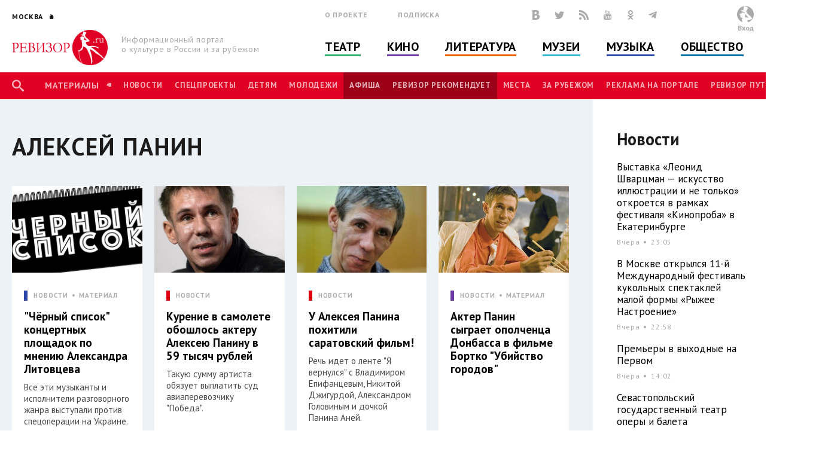

--- FILE ---
content_type: text/css
request_url: http://www.rewizor.ru/redesign-2018/assets/libs/chosen/chosen.css
body_size: 13244
content:

.chosen-container {
  position: relative;
  width: auto!important;
  max-width: 100%;
  display: inline-block;
  vertical-align: middle;
  font-size: 13px;
  -webkit-user-select: none;
  -moz-user-select: none;
  -ms-user-select: none;
  user-select: none;
  margin-right: 20px;
  margin-bottom: 15px;
  z-index: 240;
}


.chosen-container * {
  -webkit-box-sizing: border-box;
  box-sizing: border-box;
}

.chosen-container .chosen-drop {
  position: absolute;
  top: 0;
  z-index: 1010;
  width: 100%;
  border: 1px solid #aaa;
  border-top: 0;
  background: #fff;
  -webkit-box-shadow: 0 4px 5px rgba(0, 0, 0, 0.15);
  box-shadow: 0 4px 5px rgba(0, 0, 0, 0.15);
  clip: rect(0, 0, 0, 0);
  -webkit-clip-path: inset(100% 100%);
  clip-path: inset(100% 100%);
  border-top: 1px solid #f6f6f6;
}

.chosen-container.chosen-with-drop .chosen-drop {
  clip: auto;
  -webkit-clip-path: none;
  clip-path: none;
  border-color: #ffffff;
  width: 350px;
  padding-top: 30px;
  z-index: 18;
  margin-top: 45px;
  box-shadow: 0 0 29px 2px rgba(0, 0, 0, 0.13);
}

.chosen-with-drop .chosen-container + .icon {
  color: #000;
}

.chosen-container a {
  cursor: pointer;
}

.chosen-container .search-choice .group-name, .chosen-container .chosen-single .group-name {
  margin-right: 4px;
  overflow: hidden;
  white-space: nowrap;
  text-overflow: ellipsis;
  font-weight: normal;
  color: #999999;
}

.chosen-container .search-choice .group-name:after, .chosen-container .chosen-single .group-name:after {
  content: ":";
  padding-left: 2px;
  vertical-align: top;
}

/* @end */
/* @group Single Chosen */
.chosen-container-single .chosen-single {
  position: relative;
  display: block;
  border: 1px solid #e3e1e1;
  height: 45px;
  color: #909090;
  font-size: 14px;
  font-weight: 400;
  padding: 0 15px;
  line-height: 45px;
  background-color: transparent;
  border-bottom: 3px solid #df0024;
}

.chosen-container-single .chosen-default {
  color: #999;
}

.chosen-container-single .chosen-single span {
  display: block;
  overflow: hidden;
  margin-right: 20px;
  text-overflow: ellipsis;
  white-space: nowrap;
  color: #1b1b1b;
  font-size: 15px;
  font-weight: 400;
  text-transform: none;
  vertical-align: middle;
  line-height: 2.8;
}

.chosen-container-single .chosen-single-with-deselect span {
  margin-right: 38px;
}

.chosen-container-single .chosen-single abbr {
  position: absolute;
  top: 6px;
  right: 26px;
  display: block;
  width: 12px;
  height: 12px;
  background: url("chosen-sprite.png") -42px 1px no-repeat;
  font-size: 1px;
}

.chosen-container-single .chosen-single div {
  position: absolute;
  top: -1px;
  right: -7px;
  display: block;
  height: 100%;
  width: 14px;
  background-size: contain;
  margin-right: 20px;
}

.chosen-container-single .chosen-single div:before {
  content: "\e912";
  position: absolute;
  font-family: 'icomoon';
  font-size: 7px;
  transition: transform 0.4s ease-in-out;
}

.chosen-container-single .chosen-single div b {
  display: block;
  width: 100%;
  height: 100%;
  z-index: 20;
}

.chosen-container-single .chosen-search {
  position: relative;
  z-index: 1010;
  margin: 0;
  padding: 0;
  white-space: nowrap;
}

.drop-search,
.chosen-container-single .chosen-search input[type="text"] {
  margin: 1px 0;
  padding: 4px 45px 4px 5px;
  width: 100%;
  outline: 0;
  border: 1px solid #aaa;
  font-family: sans-serif;
  line-height: normal;
  border-radius: 0;
  height: 40px;
  color: #1b1b1b;
  font-size: 16px;
  background-color: #FFFFff;
  padding-left: 20px;
  position: relative;
  margin-bottom: 20px;
  max-width: 100%!important;
}

.chosen-search::placeholder {
  color: #474747;
}

.drop-search-wrap:before,
.chosen-search:before {
  font-family: 'icomoon' !important;
  speak: none;
  font-style: normal;
  font-weight: normal;
  font-variant: normal;
  text-transform: none;
  line-height: 1;
  -webkit-font-smoothing: antialiased;
  position: absolute;
  right: 5px;
  top: 14px;
  width: 30px;
  height: 45px;
  content: "\e986";
  padding-right: 5px;
  color: #aaa;
  z-index: 11;
  font-size: 16px;
}

.chosen-container-single .chosen-drop {
  margin-top: -1px;
  background-clip: padding-box;
  padding-top: 0;
  padding-bottom: 20px;
  z-index: 10;
  padding-left: 20px;
  padding-right: 20px;
}

.chosen-container-single.chosen-container-single-nosearch .chosen-search {
  position: absolute;
  clip: rect(0, 0, 0, 0);
  -webkit-clip-path: inset(100% 100%);
  clip-path: inset(100% 100%);
}

/* @end */
/* @group Results */
.autocomplete-search-results,
.chosen-container .chosen-results {
  position: relative;
  overflow-x: hidden;
  overflow-y: auto;
  margin: 0;
  padding: 0 20px 0 0;
  overflow-y: auto;
  overflow-x: hidden;
  max-height: 400px;
  -webkit-overflow-scrolling: touch;
}

.autocomplete-search-results::-webkit-scrollbar{ width: 4px; height: 4px;}
.autocomplete-search-results::-webkit-scrollbar-thumb{ background-color: #df0024;}
.autocomplete-search-results::-webkit-scrollbar-track{ background: #edf2f6; }


.chosen-container .chosen-results::-webkit-scrollbar{ width: 4px; height: 4px;}
.chosen-container .chosen-results::-webkit-scrollbar-thumb{ background-color: #df0024;}
.chosen-container .chosen-results::-webkit-scrollbar-track{ background: #edf2f6; }


.cinema-filter-color .chosen-container .chosen-results::-webkit-scrollbar-thumb{
  background-color: #6e39a4;
}

.museum-filter-color .chosen-container .chosen-results::-webkit-scrollbar-thumb {
  background-color: #38b7d2;
}

.music-filter-color .chosen-container .chosen-results::-webkit-scrollbar-thumb{
  background-color: #2e48a6;
}

.books-filter-color .chosen-container .chosen-results::-webkit-scrollbar-thumb{
  background-color: #eb6003;
}

.theatre-filter-color  .chosen-container .chosen-results::-webkit-scrollbar-thumb{
  background-color: #32b271;
}



@media(max-width: 1200px){
  .chosen-container .chosen-results{
    max-height: 300px;
  }
}
@media(max-width: 600px){
  .chosen-container .chosen-results{
    max-height: 200px;
  }
}

.chosen-container .chosen-results::-webkit-scrollbar {
   width: 4px;
   height: 6px;
   margin-top: -10px;
 }

.autocomplete-search-result-item,
.chosen-container .chosen-results li {
  display: none;
  margin: 0;
  list-style: none;
  word-wrap: break-word;
  -webkit-touch-callout: none;
  transition: color .2s ease-out;
  color: #1b1b1b;
  font-size: 16px;
  font-weight: 700;
  padding: 5px 20px;
}

.chosen-container .chosen-results li.active-result {
  display: list-item;
  cursor: pointer;
}

.chosen-container .chosen-results li.disabled-result {
  display: list-item;
  color: #ccc;
  cursor: default;
  display: none;
}

.chosen-container .chosen-results li.no-results {
  color: #777;
  display: list-item;
  background: #f4f4f4;
}

.chosen-container .chosen-results li.group-result {
  display: list-item;
  font-weight: bold;
  cursor: default;
}

.chosen-container .chosen-results li.group-option {
  padding-left: 15px;
}

.chosen-container .chosen-results li em {
  font-style: normal;
  text-decoration: underline;
}

/* @end */
/* @group Multi Chosen */
.chosen-container-multi .chosen-choices {
  position: relative;
  overflow: hidden;
  margin: 0;
  padding: 0 5px;
  width: 100%;
  height: auto;
  border: 1px solid #aaa;
  background-color: #fff;
  background-image: -webkit-gradient(linear, left top, left bottom, color-stop(1%, #eee), color-stop(15%, #fff));
  background-image: linear-gradient(#eee 1%, #fff 15%);
  cursor: text;
}

.chosen-container-multi .chosen-choices li {
  float: left;
  list-style: none;
}

.chosen-container-multi .chosen-choices li.search-field {
  margin: 0;
  padding: 0;
  white-space: nowrap;
}

.chosen-container-multi .chosen-choices li.search-field input[type="text"] {
  margin: 1px 0;
  padding: 0;
  height: 25px;
  outline: 0;
  border: 0 !important;
  background: transparent !important;
  -webkit-box-shadow: none;
  box-shadow: none;
  color: #999;
  font-size: 100%;
  font-family: sans-serif;
  line-height: normal;
  border-radius: 0;
  width: 25px;
}

.chosen-container-multi .chosen-choices li.search-choice {
  position: relative;
  margin: 3px 5px 3px 0;
  padding: 3px 20px 3px 5px;
  border: 1px solid #aaa;
  max-width: 100%;
  border-radius: 3px;
  background-color: #eeeeee;
  background-image: -webkit-gradient(linear, left top, left bottom, color-stop(20%, #f4f4f4), color-stop(50%, #f0f0f0), color-stop(52%, #e8e8e8), to(#eee));
  background-image: linear-gradient(#f4f4f4 20%, #f0f0f0 50%, #e8e8e8 52%, #eee 100%);
  background-size: 100% 19px;
  background-repeat: repeat-x;
  background-clip: padding-box;
  -webkit-box-shadow: 0 0 2px #fff inset, 0 1px 0 rgba(0, 0, 0, 0.05);
  box-shadow: 0 0 2px #fff inset, 0 1px 0 rgba(0, 0, 0, 0.05);
  color: #333;
  line-height: 13px;
  cursor: default;
}

.chosen-container-multi .chosen-choices li.search-choice span {
  word-wrap: break-word;
}

.chosen-container-multi .chosen-choices li.search-choice .search-choice-close {
  position: absolute;
  top: 4px;
  right: 3px;
  display: block;
  width: 12px;
  height: 12px;
  font-size: 1px;
}

.chosen-container-multi .chosen-choices li.search-choice .search-choice-close:hover {
  background-position: -42px -10px;
}

.chosen-container-multi .chosen-choices li.search-choice-disabled {
  padding-right: 5px;
  border: 1px solid #ccc;
  background-color: #e4e4e4;
  background-image: -webkit-gradient(linear, left top, left bottom, color-stop(20%, #f4f4f4), color-stop(50%, #f0f0f0), color-stop(52%, #e8e8e8), to(#eee));
  background-image: linear-gradient(#f4f4f4 20%, #f0f0f0 50%, #e8e8e8 52%, #eee 100%);
  color: #666;
}

.chosen-container-multi .chosen-choices li.search-choice-focus {
  background: #d4d4d4;
}

.chosen-container-multi .chosen-choices li.search-choice-focus .search-choice-close {
  background-position: -42px -10px;
}

.chosen-container-multi .chosen-results {
  margin: 0;
  padding: 0;
}

.chosen-container-multi .chosen-drop .result-selected {
  display: list-item;
  font-size: 14px;
  font-weight: 400;
  line-height: 20px;
  cursor: default;

}

/* @end */
/* @group Active  */


.chosen-container-active.chosen-with-drop .chosen-single {
  background-color: #ffffff;
  z-index: 20;
  border-color: #ffffff!important;
}

.chosen-container-active.chosen-with-drop + .icon {

}

.chosen-container-active.chosen-with-drop .chosen-single div {
  border-left: none;
  background: transparent;
  position: absolute;
  top: -1px;
  right: -7px;
  display: block;
  height: 100%;
  width: 14px;
  background-size: contain;
  margin-right: 20px;
}

.chosen-container-active.chosen-with-drop .chosen-single div:before {
  transform: rotate(-180deg);
}

.chosen-container-active.chosen-with-drop .chosen-single div b {
  z-index: 20;
  display: block;
  width: 100%;
  height: 100%;

}

.chosen-container-active .chosen-choices {

}

.chosen-container-active .chosen-choices li.search-field input[type="text"] {
  color: #222 !important;
}

/* @end */
/* @group Disabled Support */
.chosen-disabled {
  opacity: 0.5 !important;
  cursor: default;
}

.chosen-disabled .chosen-single {
  cursor: default;
}

.chosen-disabled .chosen-choices .search-choice .search-choice-close {
  cursor: default;
}

/* @end */
/* @group Right to Left */
.chosen-rtl {
  text-align: right;
}

.chosen-rtl .chosen-single {
  overflow: visible;
  padding: 0 8px 0 0;
}

.chosen-rtl .chosen-single span {
  margin-right: 0;
  margin-left: 26px;
  direction: rtl;
}

.chosen-rtl .chosen-single-with-deselect span {
  margin-left: 38px;
}

.chosen-rtl .chosen-single div {
  right: auto;
  left: 3px;
}

.chosen-rtl .chosen-single abbr {
  right: auto;
  left: 26px;
}

.chosen-rtl .chosen-choices li {
  float: right;
}

.chosen-rtl .chosen-choices li.search-field input[type="text"] {
  direction: rtl;
}

.chosen-rtl .chosen-choices li.search-choice {
  margin: 3px 5px 3px 0;
  padding: 3px 5px 3px 19px;
}

.chosen-rtl .chosen-choices li.search-choice .search-choice-close {
  right: auto;
  left: 4px;
}

.chosen-rtl.chosen-container-single .chosen-results {
  margin: 0 0 4px 4px;
  padding: 0 4px 0 0;
}

.chosen-rtl .chosen-results li.group-option {
  padding-right: 15px;
  padding-left: 0;
}

.chosen-rtl.chosen-container-active.chosen-with-drop .chosen-single div {
  border-right: none;
  background-color: #ffffff;
}

.chosen-rtl .chosen-search input[type="text"] {
  padding: 4px 5px 4px 20px;
  direction: rtl;
}

.chosen-rtl.chosen-container-single .chosen-single div b {

}

.chosen-rtl.chosen-container-single.chosen-with-drop .chosen-single div b {

}

/* @end */
/* @group Retina compatibility */
@media only screen and (-webkit-min-device-pixel-ratio: 1.5), only screen and (min-resolution: 144dpi), only screen and (min-resolution: 1.5dppx) {
  .chosen-rtl .chosen-search input[type="text"],
  .chosen-container-single .chosen-single abbr,
  .chosen-container-single .chosen-single div b,
  .drop-search,
  .chosen-container-single .chosen-search input[type="text"],
  .chosen-container-multi .chosen-choices .search-choice .search-choice-close,
  .chosen-container .chosen-results-scroll-down span,
  .chosen-container .chosen-results-scroll-up span {
    background-repeat: no-repeat !important;
  }
}

/* @end */


--- FILE ---
content_type: text/css
request_url: http://www.rewizor.ru/redesign-2018/assets/libs/css-stars.css
body_size: 814
content:
.br-theme-css-stars .br-widget {
  height: 28px;
  white-space: nowrap;
}
.br-theme-css-stars .br-widget a {
  float: left;
  margin-right: 5px;
  text-decoration: none;
}
.place-stars--star,
.br-theme-css-stars .br-widget a {
  height: 18px;
  width: 18px;
  font-size: 23px;
}

.br-theme-css-stars .br-widget a:after{
  color: #d2d2d2;
}
.place-stars--star:after,
.br-theme-css-stars .br-widget a:after {
  content: "\2605";
}

.br-theme-css-stars .br-widget .br-current-rating {
  display: none;
}
.br-theme-css-stars .br-readonly a {
  cursor: default;
}
@media print {
  .br-theme-css-stars .br-widget a:after {
    content: "\2606";
    color: black;
  }
  .br-theme-css-stars .br-widget a.br-active:after,
  .br-theme-css-stars .br-widget a.br-selected:after {
    content: "\2605";
    color: black;
  }
}


--- FILE ---
content_type: text/css
request_url: http://www.rewizor.ru/redesign-2018/assets/css/fonts.css
body_size: 2918
content:
@font-face {
	font-family: 'icomoon';
	src: url('../fonts/icomoon.eot');
	src: url('../fonts/icomoon.eot#iefix') format('embedded-opentype'),
	url('../fonts/icomoon.ttf') format('truetype'),
	url('../fonts/icomoon.woff') format('woff'),
	url('../fonts/icomoon.svg#icomoon') format('svg');
	font-weight: normal;
	font-style: normal;
}

[class^="icon-"], [class*=" icon-"] {
	font-family: 'icomoon' !important;
	speak: none;
	font-style: normal;
	font-weight: normal;
	font-variant: normal;
	text-transform: none;
	line-height: 1;
	-webkit-font-smoothing: antialiased;
	-moz-osx-font-smoothing: grayscale;
}

.icon-placeholder3:before {
	content: "\e902";
}

.icon-heart-outline:before {
	content: "\e903";
}

.icon-heart-outline {
	margin-right: 0 !important;
}

.icon-placeholder2:before {
	content: "\e904";
	font-size: 23px;
}

.icon-Arrow:before {
	content: "\e8fd";
	color: #ababab;
	font-size: 42px;
}

.icon-eye:before {
	content: "\e8fe";
	font-size: 17px;
}

.article-likes .icon-eye:before {
	font-size: 20px;
}

.icon-like-button:before {
	content: "\e905";
}

.icon-uniE904:before {
	content: "\e906";
}

.icon-uniE904 .path1:before {
	content: "\e906";
	color: rgb(223, 0, 36);
}

.icon-uniE904 .path2:before {
	content: "\e906";
	margin-left: -1em;
	color: rgb(255, 255, 255);
}

.icon-chat:before {
	content: "\e907";
	font-size: 11px;
}

.article-likes .icon-chat:before {
	font-size: 16px;
}

.icon-My_world:before {
	content: "\e908";
}

.icon-livejournal:before {
	content: "\e909";
}

.icon-linkedin-logo:before {
	content: "\e90a";
}

.icon-blank-squared-bubble:before {
	content: "\e90b";
	font-size: 17px;
}

.icon-GooglePlus:before {
	content: "\e90c";
}

.icon-like-1:before {
	content: "\e90d";
	font-size: 22px;
	background: transparent !important;
}

.article-likes .icon-like:before {
	content: "\e90e";
	font-size: 18px;
}

.icon-like:before {
	content: "\e90e";
	font-size: 13px;
}

.icon-vkontakte-logo:before {
	content: "\e90f";
}

.icon-f-2:before {
	content: "\e910";
}

.icon-f1:before {
	content: "\e911";
}

.icon-youtube:before {
	content: "\e912";
}

.icon-odnoklassniki:before {
	content: "\e913";
}

.icon-header-angle:before {
	content: "\e914";
}

.icon-icon-list:before {
	content: "\e915";
}

.icon-international-delivery:before {
	content: "\e916";
	font-size: 23px;
	padding-left: 10px;
	color: rgba(255, 255, 255, 0.7);
}

.icon-empty_star_x3:before {
	content: "\e917";
}

.icon-uniE916:before {
	content: "\e919";
}

.icon-full_screen:before {
	content: "\e91a";
	color: #ababab;
}

.icon-search:before {
	content: "\e986";
	font-size: 20px;
	padding-right: 5px;
	color: rgba(255, 255, 255, 0.7);
}

.icon-facebook:before {
	content: "\ea90";
}

.icon-twitter:before {
	content: "\ea96";
}

.icon-rss:before {
	content: "\ea9c";
}

.icon-calend:before {
	content: "\e918";
}

.icon-telegram:before {
	content: "\e900";
}
.icon-instagram:before {
	content: "\e901";
}


--- FILE ---
content_type: text/css
request_url: http://www.rewizor.ru/redesign-2018/assets/css/base.css?update=327
body_size: 38424
content:
body {
	font-family: 'PT Sans', sans-serif;
	-webkit-font-smoothing: antialiased;
	font-size: 1em;
	font-size: 14px;
	font-weight: 400;
	color: #000000;
}

p {
	font-size: 15px;
	margin-bottom: 0;
}

a {
	color: black;
	-webkit-transition: 0.3s all;
	-o-transition: 0.3s all;
	transition: 0.3s all;
}

a:hover {
	text-decoration: none;
	color: black;
}

ul {
	padding-left: 0;
	margin-bottom: 0;
}

ul li {
	list-style: none;
}


.container {
	width: 100%;
	max-width: 1440px;
	padding-right: 20px;
	padding-left: 20px;
	margin-right: auto;
	margin-left: auto;
	position: relative;
}

@media (min-width: 576px) {
	.container {
		max-width: inherit;
	}
}

@media (min-width: 768px) {
	.container {
		max-width: inherit;
	}
}

@media (min-width: 992px) {
	.container {
		max-width: inherit;
	}
}

@media (min-width: 1440px) {
	.container {
		max-width: 1440px;
	}
}

@media (min-width: 1500px) {
	.container {
		max-width: 1440px;
	}
}


.header {
	width: 100%;
	height: 100%;
	padding-top: 10px;
	background-color: white;
	position: relative;
/*	z-index: 1000; */
}

.header .container {
	max-width: 100%;
	width: 100%;
	display: -webkit-box;
	display: -ms-flexbox;
	display: flex;
	-webkit-box-pack: justify;
	-ms-flex-pack: justify;
	justify-content: space-between;
}

.header-main {
	width: 100%;
}

.header-logo {
	display: -webkit-box;
	display: -ms-flexbox;
	display: flex;
	-webkit-box-align: center;
	-ms-flex-align: center;
	align-items: center;
	margin-top: 16px;
}

.header-logo a {
	max-width: 215px;
	width: 100%;
}

.header-logo img {
	min-width: 145px;
}

.header-logo__text {
	font-size: 14px;
	color: #a8a8a8;
	line-height: 16px;
	letter-spacing: 0.64px;
	margin-left: 23px;
	padding: 0;
}

.header-left .header-cities {
	z-index: 300;
}

.header-city {
	font-size: 12px;
	font-weight: 700;
	text-transform: uppercase;
	letter-spacing: 0.65px;
	padding-left: 18px;
	position: relative;
}

.header-city:before {
	content: "\e912";
	position: absolute;
	font-family: 'icomoon';
	font-size: 7px;
	top: 4px;
	right: 0;
}

.show .header-city:before {
	-webkit-transform: rotate(-180deg);
	-ms-transform: rotate(-180deg);
	transform: rotate(-180deg)
}

.header-city-search:before {
	content: "\e986";
	position: absolute;
	font-family: 'icomoon';
	font-size: 7px;
	top: 4px;
	right: 0;
}


.city_list, .filter_btn, .menu_list-toggle {
	padding: 3px 0 0 0;
	cursor: pointer;
	margin: 0 20px 0 0;
	z-index: 21;
	background: #fff;
	position: relative;
}

.city_list {
	z-index: 259;
}

.menu_list-toggle {
	z-index: 240;
}

.content-filter--index .filter_btn {
	z-index: 2;
}

.content-filter--index .sm_list {
	z-index: 1;
}

.filter_btn {
	-webkit-transition: background-color 0.3s ease-out;
	-o-transition: background-color 0.3s ease-out;
	transition: background-color 0.3s ease-out;
	z-index: 252;
}


.city_list span, .filter_btn span, .menu_list-toggle span {
	display: inline-block;
	font-size: 12px;
	font-weight: 700;
	text-transform: uppercase;
	letter-spacing: 0.65px;
	position: relative;
	padding: 0;
	padding-right: 18px;
	color: #000000;
}

.cities_list, .filter_list, .menu_list {
	margin-top: 0px;
	z-index: 20;
	position: absolute;
	padding: 55px 30px 40px 35px;
	display: none;
	top: 0;
	-webkit-box-shadow: 0 0 29px 2px rgba(0, 0, 0, 0.13);
	box-shadow: 0 0 29px 2px rgba(0, 0, 0, 0.13);
	background-color: #ffffff;
	margin-left: -20px;
	border: 0 !important;
	border-radius: 0 !important;
}

.cities_list, .menu_list {
	z-index: 258;
	-webkit-transform: none !important;
	-ms-transform: none !important;
	transform: none !important;
	margin-top: -5px;
}

.filter_list {
	top: 0px;
	margin-left: 0;
	-webkit-transform: none !important;
	-ms-transform: none !important;
	transform: none !important;
	max-width: 540px;
	padding: 40px 30px 40px 60px;
	z-index: 250;
}


.switcher {
	padding-top: 60px !important;
}

.switcher__input {
	display: none;
}

.switcher__input:checked + .switcher__label {
	color: #000;
}

.switcher__input:checked + .switcher__label:before {
	background-color: #38b7d2;
}

.switcher__input:checked + .switcher__label:after {
	-webkit-transform: translateX(16px);
	-ms-transform: translateX(16px);
	transform: translateX(16px);
	background: #fff;
}

.switcher__input:checked + .switcher__label:active:after {
	-webkit-transform: translateX(12px);
	-ms-transform: translateX(12px);
	transform: translateX(12px);
}

.switcher__input:checked + .switcher__label:active:before {
	background-color: #ecf1f7;
}

.switcher__label {
	display: inline-block;
	vertical-align: top;
	padding-left: 50px;
	font-size: 14px;
	color: #ecf1f7;
	cursor: pointer;
	position: relative;
	-webkit-transition: color .1s linear;
	-o-transition: color .1s linear;
	transition: color .1s linear;
}

.switcher__label:before {
	content: "";
	display: block;
	width: 33px;
	height: 19px;
	background-color: #ecf1f7;
	border-radius: 10px;
	position: absolute;
	top: 2px;
	left: 0;
	z-index: 1;
	-webkit-transition: background-color .1s linear;
	-o-transition: background-color .1s linear;
	transition: background-color .1s linear;
}

.switcher__label:after {
	content: "";
	display: block;
	width: 14px;
	height: 14px;
	background-color: #ffffff;
	border-radius: 50%;
	position: absolute;
	top: 4px;
	left: 2px;
	z-index: 2;
	-webkit-transition: -webkit-transform .1s linear;
	transition: -webkit-transform .1s linear;
	-o-transition: transform .1s linear;
	transition: transform .1s linear;
	transition: transform .1s linear, -webkit-transform .1s linear;
}

.switcher__label:active:after {
	-webkit-transform: translateX(12px);
	-ms-transform: translateX(12px);
	transform: translateX(12px);
}

.switcher__label:active:before {
	background-color: #b4effa;
}


.switch-text {
	color: #1b1b1b;
	font-size: 16px;
	font-weight: 700;
	line-height: 24px;
	padding-left: 10px;
	margin-top: -22px;
}

.content-filters, .table-filters {
	display: -webkit-box;
	display: -ms-flexbox;
	display: flex;
	position: relative;
	-ms-flex-wrap: wrap;
	flex-wrap: wrap;
}

.content-filter {
	position: relative;
	margin-bottom: 20px;
}

.filter_btn span {
	z-index: 33;
	color: #1b1b1b;
	font-size: 15px;
	font-weight: 400;
	text-transform: none;
	vertical-align: middle;
	line-height: 0.8;
	width: 100%;
}

.filter_btn span:before {
	-webkit-transition: -webkit-transform 0.4s ease-in-out;
	transition: -webkit-transform 0.4s ease-in-out;
	-o-transition: transform 0.4s ease-in-out;
	transition: transform 0.4s ease-in-out;
	transition: transform 0.4s ease-in-out, -webkit-transform 0.4s ease-in-out;
}

.filter-right, .filter-left {
	display: -webkit-box;
	display: -ms-flexbox;
	display: flex;
	-webkit-box-orient: vertical;
	-webkit-box-direction: normal;
	-ms-flex-direction: column;
	flex-direction: column;
	width: 50%;
}


.filter-format {
	color: #ababab;
	font-size: 15px;
	font-weight: 400;
}

.form-filter {
	display: -webkit-box;
	display: -ms-flexbox;
	display: flex;
	-ms-flex-wrap: wrap;
	flex-wrap: wrap;
}


.filter_btn {
	border: 1px solid #d1d1d1;
	padding: 10px 15px 10px 15px;
	background: transparent;
	border-bottom: 3px solid #38b7d2;
	-webkit-transition: all 0.2s ease-in-out;
	-o-transition: all 0.2s ease-in-out;
	transition: all 0.2s ease-in-out;
	position: relative;
	display: inline-block;
}


.border {
	border: 0 !important;
}

.border span:before {
	-webkit-transform: rotate(180deg);
	-ms-transform: rotate(180deg);
	transform: rotate(180deg);
}

/*.filter_btn:before {*/
/*content: '';*/
/*position: absolute;*/
/*bottom: 0;*/
/*height: 2px;*/
/*background-color:#38b7d2;*/
/*width: 0;*/
/*transition: all 0.2s ease-in-out;*/
/*}*/

.filter_btn:hover {

}

.cities_list li, .filter_list li, .menu_list li {
	padding: 6px 9px;
	list-style-type: none;
	color: #1b1b1b;
	font-size: 16px;
	font-weight: 700;
	-webkit-transition: color 0.2s ease-in-out;
	-o-transition: color 0.2s ease-in-out;
	transition: color 0.2s ease-in-out;
	padding-left: 30px;
	line-height: 1.2;
	white-space: nowrap;
}

.cities_list li:hover, .filter_list li:hover, .menu_list li:hover {
	cursor: pointer;
	color: #df0011;
}

.filter-index {
	z-index: 25;
}

.big_list {
	max-width: 660px;
	width: 660px;
	z-index: 22;
}

.sm_list {
	width: 350px;
}

.city-inner {
	padding-right: 50px;
}

.city-wrap {
	display: -webkit-box;
	display: -ms-flexbox;
	display: flex;
	-webkit-box-pack: justify;
	-ms-flex-pack: justify;
	justify-content: space-between;
}

.grey {
	color: #ababab !important;
}

.city-item {
	position: relative;
}
.city-item.active{
	color: #df0024!important;
}
.city-item.disabled{
	color: #ababab;
	pointer-events: none;
	cursor: pointer;
}

.city-item:before {
	content: attr(data-city-letter);
	position: absolute;
	top: 3px;
	left: 0;
	color: #df0024;
	font-size: 16px;
	font-weight: 700;
	line-height: 24px;
	letter-spacing: 1.6px;
}

.theatre .city-item:before, .theatre .filter_list li:hover {
	color: #32b271;
}

.cinema .city-item:before, .cinema .filter_list li:hover {
	color: #6e39a4;
}

.books .city-item:before, .books .filter_list li:hover {
	color: #eb6003;
}

.museum .city-item:before, .museum .filter_list li:hover {
	color: #38b7d2 !important;
}

.music .city-item:before, .music .filter_list li:hover {
	color: #2e48a6;
}

.society .city-item:before, .society .filter_list li:hover {
	color: #0072a3;
}

.header-links {
	display: -webkit-box;
	display: -ms-flexbox;
	display: flex;
	margin-bottom: 0;
}

.header-links__item {
	color: #aaaaaa;
	font-size: 12px;
	font-weight: 700;
	letter-spacing: 0.65px;
	margin-right: 50px;
	text-transform: uppercase;
	white-space: nowrap;
}

.header-links__item a {
	color: #aaa;
}

.header-links__item:hover a {
	color: black;
}

.header-links__item:last-child {
	margin-right: 0;
}

.header-info {
	display: -webkit-box;
	display: -ms-flexbox;
	display: flex;
	-webkit-box-align: center;
	-ms-flex-align: center;
	align-items: center;
	-webkit-box-pack: justify;
	-ms-flex-pack: justify;
	justify-content: space-between;
	padding-bottom: 28px;
	width: 100%;
	padding-top: 3px;
}

.header-social {
	display: -webkit-box;
	display: -ms-flexbox;
	display: flex;
	margin: 0 15px;
}

.header-social__item {
	margin-right: 25px;
	font-family: 'icomoon';
	font-size: 16px;
	color: #aaaaaa;
	white-space: nowrap;
}

.header-social__item .letter {
	font-family: "PT Sans", sans-serif;
	display: inline;
	font-size: 10px;
	font-weight: 700;
	letter-spacing: 1px;
	margin-left: -11px;
	vertical-align: bottom;
}

.header-social__item:last-child {
	margin-right: 0;
}

.header-categories {
	width: 100%;
	display: -webkit-box;
	display: -ms-flexbox;
	display: flex;
	-webkit-box-pack: justify;
	-ms-flex-pack: justify;
	justify-content: space-between;
}

.header-categories__item {
	font-size: 20px;
	font-weight: 700;
	letter-spacing: 0.56px;
	margin-right: 44px;
	text-transform: uppercase;
	line-height: initial;
	position: relative;
	-webkit-transition: color 0.2s ease;
	-o-transition: color 0.2s ease;
	transition: color 0.2s ease;
	color: #df0024;
}

.header-categories__item:before {
	content: '';
	position: absolute;
	left: 0;
	right: 0;
	height: 3px;
	bottom: -3px;
	background-color: #df0024;
	cursor: pointer;
	-webkit-transition: 0.3s all;
	-o-transition: 0.3s all;
	transition: 0.3s all;
}

.header-categories__item.theatre a:hover {
	color: #32b271;
}

.header-categories__item.cinema a:hover {
	color: #7441a8;
}

.header-categories__item.books a:hover {
	color: #eb6003;
}

.header-categories__item.museum a:hover {
	color: #38b7d2;
}

.header-categories__item.music a:hover {
	color: #2e48a6;
}

.header-categories__item.society a:hover {
	color: #0072a3;
}

.header-categories__item:last-child {
	margin-right: 0;
}

.header-categories__item.theatre:before{
	background-color: #32b271;
}

.header-categories__item.cinema:before {
	background-color: #7441a8;
}

.header-categories__item.books:before {
	background-color: #eb6003;
}

.header-categories__item.museum:before {
	background-color: #38b7d2;
}

.header-categories__item.music:before {
	background-color: #2e48a6;
}

.header-categories__item.society:before {
	background-color: #0072a3;
}

.header-left {
	max-width: 460px;
	width: 33.333%;
}

.header-middle {
	max-width: 570px;
	width: 33.333%;
}

.header-right {
	display: -webkit-box;
	display: -ms-flexbox;
	display: flex;
	-webkit-box-align: center;
	-ms-flex-align: center;
	align-items: center;
	max-height: 30px;
}

.header-user {
	display: -webkit-box;
	display: -ms-flexbox;
	display: flex;
	-webkit-box-align: center;
	-ms-flex-align: center;
	align-items: center;
}

.header-user__avatar {
	width: 28px;
	height: 28px;
	border-radius: 50%;
	background-color: #df0024;
	margin-right: 20px;
	display: -webkit-box;
	display: -ms-flexbox;
	display: flex;
	-webkit-box-pack: center;
	-ms-flex-pack: center;
	justify-content: center;
	-webkit-box-align: center;
	-ms-flex-align: center;
	align-items: center;
	color: white;
	font-size: 12px;
	text-transform: uppercase;
}

.header-user__avatar--none {
	width: 28px;
	height: 28px;
}

.menu__head .header-user__avatar--none {
	width: 44px;
	height: 44px;
}

.menu__head .no-user .header-logout {
	font-size: 18px;
	margin-left: 35px;
	color: #ffffff;
}

.no-user .header-logout {
	margin-left: 10px;
}

.no-user svg path {
	fill: #aaaaaa;
	transition: all 0.3s ease;
}

.no-user:hover svg path {
	fill: #df0024;
}
.menu__head .no-user:hover svg path {
	fill: #1b1b1b;
}

.header-user__name {
	font-size: 12px;
	font-weight: 700;
	letter-spacing: 0.65px;
	text-transform: uppercase;
	max-width: 210px;
	white-space: nowrap;
	-o-text-overflow: ellipsis;
	text-overflow: ellipsis;
	overflow: hidden;
}

.header-logout {
	margin-left: 25px;
	font-size: 12px;
	font-weight: 700;
	color: #aaaaaa;
}

.front-content {
	display: none;
}

.header-menu {
	margin-top: 12px;
	max-height: 45px;
	transition: 0.5s max-height;
	background-color: white;
}

.header-menu.open {
	max-height: 2000px;
}

.header-menu-string {
	background-color: #df0024;
	position: relative;
	z-index: 10;
	height: 45px;
	width: 100%;
}

.header-menu-string .container {
	-webkit-box-pack: start;
	-ms-flex-pack: start;
	justify-content: flex-start;
}


.header-menu-string .container {
	height: 100%
}

.header-menu__button {
	display: -webkit-box;
	display: -ms-flexbox;
	display: flex;
	-webkit-box-align: center;
	-ms-flex-align: center;
	align-items: center;
}

.header-menu__button span {
	font-size: 14px;
	font-weight: 700;
	letter-spacing: 0.76px;
	text-transform: uppercase;
	line-height: 44px;
	padding: 0 20px;
}

.header-menu__button .header-city:before {
	top: -1px;
	-webkit-transition: -webkit-transform 0.3s ease-in-out;
	transition: -webkit-transform 0.3s ease-in-out;
	-o-transition: transform 0.3s ease-in-out;
	transition: transform 0.3s ease-in-out;
	transition: transform 0.3s ease-in-out, -webkit-transform 0.3s ease-in-out;
	-webkit-transform: rotate(-90deg);
	-ms-transform: rotate(-90deg);
	transform: rotate(-90deg);
}

.header-menu__button.active .header-city:before {
	-webkit-transform: rotate(90deg);
	-ms-transform: rotate(90deg);
	transform: rotate(90deg);
}

.header-menu__toggle {
	border: none;
	padding: 0;
	margin: 0;
	width: 25px;
	height: 30px;
	display: block;
	position: relative;
	overflow: hidden;
	cursor: pointer;
	outline: 0;
	display: none;
}

.header-menu__toggle .toggle-span,
.header-menu__toggle .toggle-span:before,
.header-menu__toggle .toggle-span:after {
	display: block;
	background: rgba(255, 255, 255, 0.7);
	height: 2px;
	position: absolute;
	right: 0;
	margin: auto;
}

.header-menu__toggle .toggle-span {
	width: 100%;
	top: 4px;
	bottom: 0;
	-webkit-transition: background 0s .2s;
	-o-transition: background 0s .2s;
	transition: background 0s .2s;
	-webkit-transition: background-color 0.3s ease-in-out;
	-o-transition: background-color 0.3s ease-in-out;
	transition: background-color 0.3s ease-in-out;
}

.header-menu__toggle .toggle-span:before,
.header-menu__toggle .toggle-span:after {
	content: '';
	width: 50%;
	-webkit-transition: background-color 0.3s ease-in-out;
	-o-transition: background-color 0.3s ease-in-out;
	transition: background-color 0.3s ease-in-out;
	-webkit-transition-duration: .2s, .2s;
	-o-transition-duration: .2s, .2s;
	transition-duration: .2s, .2s;
	-webkit-transition-delay: .2s, 0s;
	-o-transition-delay: .2s, 0s;
	transition-delay: .2s, 0s;
	-webkit-transition-timing-function: ease-in, ease-out;
	-o-transition-timing-function: ease-in, ease-out;
	transition-timing-function: ease-in, ease-out;
}

.header-menu__toggle .toggle-span:after {
	width: 80%;
}

.header-menu__toggle .toggle-span:before {
	-webkit-transition-property: top, -webkit-transform;
	transition-property: top, -webkit-transform;
	-o-transition-property: top, transform;
	transition-property: top, transform;
	transition-property: top, transform, -webkit-transform;
	top: 5px;
}

.header-menu__toggle .toggle-span:after {
	-webkit-transition-property: bottom, -webkit-transform;
	transition-property: bottom, -webkit-transform;
	-o-transition-property: bottom, transform;
	transition-property: bottom, transform;
	transition-property: bottom, transform, -webkit-transform;
	bottom: -10px;
}

.header-menu__toggle.active span:before,
.header-menu__toggle.active span:after {
	-webkit-transition-delay: 0s, .2s;
	-o-transition-delay: 0s, .2s;
	transition-delay: 0s, .2s;
}

.header-menu__toggle:hover .toggle-span:before,
.header-menu__toggle:hover .toggle-span:after,
.header-menu__toggle:hover .toggle-span {
	background-color: #ffffff;
}

.header-menu__list {
	display: -webkit-box;
	display: -ms-flexbox;
	display: flex;
	-webkit-box-align: center;
	-ms-flex-align: center;
	align-items: center;
}

.header-menu__item {
	font-size: 14px;
	font-weight: 700;
	letter-spacing: 0.76px;
	text-transform: uppercase;
	line-height: 44px;
	padding: 0 20px;
}

.header-menu__item-colored {
	background-color: #9c0019;
}

.header-menu__item a {
	color: rgba(255, 255, 255, 0.7);
	-webkit-transition: 0.3s all;
	-o-transition: 0.3s all;
	transition: 0.3s all;
	white-space: nowrap;
}

.header-menu__item:hover a {
	color: rgba(255, 255, 255, 1);
}


/*.header-menu__button{*/
/*margin-right: 35px;*/
/*color: rgba(255,255,255,0.7);*/
/*transition: 0.3s all;*/
/*}*/

/*.header-menu__button:hover{*/
/*color: rgba(255,255,255,1);*/
/*}*/


.header-dropdown {
	padding-top: 40px;
	-webkit-transition: 1s -webkit-transform cubic-bezier(0, 1.01, 1, 1);
	transition: 1s -webkit-transform cubic-bezier(0, 1.01, 1, 1);
	-o-transition: 1s transform cubic-bezier(0, 1.01, 1, 1);
	transition: 1s transform cubic-bezier(0, 1.01, 1, 1);
	transition: 1s transform cubic-bezier(0, 1.01, 1, 1), 1s -webkit-transform cubic-bezier(0, 1.01, 1, 1);
	background-color: #ffffff;
	-webkit-transform: translateX(-100%);
	-ms-transform: translateX(-100%);
	transform: translateX(-100%);
	z-index: 400;
	left: 0;
	right: 0;
	position: absolute;
}

.header-dropdown.open {
	-webkit-transform: translateX(0%);
	-ms-transform: translateX(0%);
	transform: translateX(0%);
	display: block;
}

.header-dropdown__wrap {
	padding-bottom: 40px;
	opacity: 0;
	-webkit-transition: opacity 0.6s ease-in-out;
	-o-transition: opacity 0.6s ease-in-out;
	transition: opacity 0.6s ease-in-out;
	-webkit-transition-delay: 0.4s;
	-o-transition-delay: 0.4s;
	transition-delay: 0.4s;
}

.header-dropdown.open > .header-dropdown__wrap {
	opacity: 1;
}

.dropdown-toggle::after {
	content: none !important;
}


.header-dropdown-list {
	font-size: 14px;
	font-weight: 700;
	letter-spacing: 0.76px;
	text-transform: uppercase;
}

.header-dropdown-list li {
	margin-bottom: 15px;
	-webkit-transition: 0.3s all;
	-o-transition: 0.3s all;
	transition: 0.3s all;
}

.header-dropdown-list li:hover a {
	color: #df0024;
}

.header-dropdown-list li a {
	color: #1b1b1b;
}

.header-line {
	background-color: #df0024;
	height: 45px;
	width: 100%;
}

.header-line .container {
	display: -webkit-box;
	display: -ms-flexbox;
	display: flex;
	-webkit-box-align: center;
	-ms-flex-align: center;
	align-items: center;
	-webkit-box-pack: inherit;
	-ms-flex-pack: inherit;
	justify-content: inherit;
	height: 100%;
}

.header-line__wrap {
	display: -webkit-box;
	display: -ms-flexbox;
	display: flex;
}

.header-line__wrap p {
	font-size: 14px;
	font-weight: 700;
	text-transform: uppercase;
	color: rgba(255, 255, 255, 0.7);
	padding-bottom: 0;
	margin-bottom: 0;
	line-height: 2;

}

.header-line__text {
	font-size: 14px;
	color: rgba(255, 255, 255, 0.7);
	margin-left: 36px;
	margin-bottom: 0;
	padding-bottom: 0;
}

.header-content {
	width: 80%;
	max-width: 1300px;
}

.header-content__wrap {
	display: -webkit-box;
	display: -ms-flexbox;
	display: flex;
	width: 100%;
}

.header-content__label {
	color: #ababab;
	font-size: 14px;
	font-weight: 700;
	text-transform: uppercase;
	letter-spacing: 0.76px;
	padding-left: 20px;
	padding-bottom: 14px;
}

.header-content-item {
	width: 25%;
	padding: 0 20px;
}

.header-content-item .news-item {
	padding: 0;
}

.header-content-item .heading-block-news {
	margin-top: 25px;
}

.header-content-item__image {
	width: 100%;
	height: 162px;
	background-color: #aaa;
	background-position: center;
	background-size: cover;
}

.header-dropdown .container {
	max-width: 1440px;
}

.header-menu-search {
	display: -webkit-box;
	display: -ms-flexbox;
	display: flex;
	-webkit-box-align: center;
	-ms-flex-align: center;
	align-items: center;
	font-family: 'icomoon';
	-webkit-transition: color 0.2s ease-in-out;
	-o-transition: color 0.2s ease-in-out;
	transition: color 0.2s ease-in-out;
}

.header-menu-search:hover p, .header-menu-search:hover .icon-search:before {
	color: #ffffff;
}

.header-menu-search p {
	font-size: 14px;
	font-weight: 700;
	color: rgba(255, 255, 255, 0.7);
	padding-bottom: 0;
	margin-bottom: 0;
}

.search-wrap {
	display: -webkit-box;
	display: -ms-flexbox;
	display: flex;
}

.footer {
	position: relative;
	left: 0;
	bottom: 0;
	width: 100%;
	background-color: #28313c;
	overflow: hidden;
}

.footer-links--bg .footer-link {
	color: #ffffff;
	font-size: 20px;
	font-weight: 700;
	letter-spacing: 1.44px;
	text-transform: uppercase;
	position: relative;
	padding: 0;
}


.footer-links--bg .footer-link:before {
	content: '';
	position: absolute;
	bottom: 0;
	width: 0;
	height: 1px;
	background-color: #ffffff;
	-webkit-transition: width 0.2s ease-in-out;
	-o-transition: width 0.2s ease-in-out;
	transition: width 0.2s ease-in-out;
}

.footer-links--bg .footer-link:hover:before {
	width: 100%;
}

.footer-links--bg {
	padding-bottom: 65px;
}

.footer-link {
	color: #838498;
	font-family: "PT Sans";
	font-size: 15px;
	font-weight: 700;
	letter-spacing: 1.5px;
	text-transform: uppercase;
	padding-bottom: 10px;
	-webkit-transition: color 0.2s ease-in-out;
	-o-transition: color 0.2s ease-in-out;
	transition: color 0.2s ease-in-out;
}

.footer-link:hover {
	color: #ffffff;
}

.footer-links {
	display: -webkit-box;
	display: -ms-flexbox;
	display: flex;
	-webkit-box-orient: vertical;
	-webkit-box-direction: normal;
	-ms-flex-direction: column;
	flex-direction: column;
	padding-right: 15px;
	padding-bottom: 20px;
}

.footer-link--sm {
	font-size: 14px;
	font-weight: 400;
	color: #838498;
	-webkit-transition: color 0.2s ease-in-out;
	-o-transition: color 0.2s ease-in-out;
	transition: color 0.2s ease-in-out;
}

.footer-link--sm:hover {
	color: #ffffff;
}

.footer-wrap {
	/*margin-left: -15px;*/
	padding-bottom: 40px;
}

.footer-container {
	max-width: 100%;
	width: 100%;
	display: -webkit-box;
	display: -ms-flexbox;
	display: flex;
	-webkit-box-pack: justify;
	-ms-flex-pack: justify;
	justify-content: space-between;
	padding-right: 40px;
	padding-left: 40px;
	-webkit-box-align: center;
	-ms-flex-align: center;
	align-items: center;
	padding-bottom: 30px;
}

.footer-container .header-logo {
	margin: 0;
}


.olympia {
	color: #838498;
	font-size: 15px;
	font-weight: 400;
	letter-spacing: 1.2px;
	-webkit-transition: color 0.2s ease-in-out;
	-o-transition: color 0.2s ease-in-out;
	transition: color 0.2s ease-in-out;
}

.olympia span {
	text-decoration: underline;
	text-underline-position: under;
}

.olympia:hover span {
	color: #ffffff;

}

.olympia:hover {
	color: #838498;

}


.footer .header-social__item:hover {
	color: #ffffff;
}

.copyright {
	color: #838498;
	font-size: 15px;
	font-weight: 400;
	letter-spacing: 1.2px;
	padding-left: 15px;
	max-width: 100% !important;
	-webkit-transition: color 0.2s ease-in-out;
	-o-transition: color 0.2s ease-in-out;
	transition: color 0.2s ease-in-out;
}

.copyright:hover {
	color: #ffffff;
}

.form-text {
	color: #ffffff;
	font-size: 16px;
	font-weight: 400;
	letter-spacing: 0.8px;
}

input {
	background-color: #384452;
	border: 0;
	border-bottom: 1px solid #8989a0;
	font-size: 14px;
	font-weight: 400;
	letter-spacing: 1.12px;
	max-width: 420px;
	padding: 10px;
	width: 100%;
	margin-bottom: 20px;
	color: #ffffff;
}

input::-webkit-input-placeholder {
	color: #838498;
}

input:-ms-input-placeholder {
	color: #838498;
}

input::-ms-input-placeholder {
	color: #838498;
}

input::placeholder {
	color: #838498;
}

input:focus::-webkit-input-placeholder {
	color: #838498;
}

input:focus:-ms-input-placeholder {
	color: #838498;
}

input:focus::-ms-input-placeholder {
	color: #838498;
}

input:focus::placeholder {
	color: #838498;
}

.form-inner {
	display: -webkit-box;
	display: -ms-flexbox;
	display: flex;
	-webkit-box-align: center;
	-ms-flex-align: center;
	align-items: center;
	-webkit-box-pack: start;
	-ms-flex-pack: start;
	justify-content: flex-start;
	padding-top: 70px;
	padding-bottom: 70px;
}

.footer .header-social__item {
	color: #838498;
}

.form {
	display: -webkit-box;
	display: -ms-flexbox;
	display: flex;
	-ms-flex-wrap: wrap;
	flex-wrap: wrap;
	-ms-flex-pack: distribute;
	justify-content: space-around;
	-webkit-box-align: start;
	-ms-flex-align: start;
	align-items: flex-start;
}

.footer .btn--filter-footer {
	border-radius: 25px;
	padding: 5px 40px;
	color: #ffffff;
	font-size: 13px;
	font-weight: 700;
	letter-spacing: 1.3px;
}

.form-group {
	width: 440px;
	margin: 0 25px;
}
.form-group.error input,
.form-group input.error{
	border-color: #df0024;
}

.btn--news {
	display: none;
	position: fixed;
	bottom: 0;
	right: 15px;
	width: 50px;
	height: 50px;
	z-index: 255;
}


.btn--news:before {
	content: '';
	position: absolute;
	border-radius: 50%;
	width: 126px;
	height: 126px;
	top: -12px;
	right: -75px;
	background-color: #df0024;
	z-index: -1;
}

.btn--news--museum:before {
	background-color: #38b7d2;
}

.btn--news--music:before {
	background-color: #2e48a6;
}

.btn--news--books:before {
	background-color: #eb6003;
}

.btn--news--theatre:before {
	background-color: #32b271;
}

.btn--news--cinema:before {
	background-color: #6e39a4;
}

.btn--news--all:before {
	background-color: #df0024;
}


.btn--news span {
	background: url('../images/newspaper.png') no-repeat 50% 50%;
	background-size: contain;
	width: 26px;
	height: 19px;
	display: block;
	position: relative;
	top: 16px;
	right: -25px;
}

.styled-checkbox {
	position: absolute;
	opacity: 0;
}

.styled-checkbox + label {
	position: relative;
	cursor: pointer;
	padding: 0;
	color: #838498;
	font-size: 15px;
	font-weight: 400;
	line-height: 20px;
	letter-spacing: 0.7px;
	-webkit-transition: color 0.2s ease;
	-o-transition: color 0.2s ease;
	transition: color 0.2s ease;
	vertical-align: middle;
}

.tab-links .styled-checkbox + label {
	color: #ababab;
	font-size: 14px;
	font-weight: 700;
	letter-spacing: 0.74px;
	text-transform: uppercase;
	padding-right: 15px;
}

.main-slider {
	position: relative;
	/*visibility: hidden;*/
}

.main-slider.slick-initialized {
	/*visibility: visible;*/
}

.main-slider:before {
	content: '';
	position: absolute;
	left: 0;
	top: 0;
	width: 100%;
	height: 100%;
	overflow: hidden;
	z-index: 20;
	background-image: url([data-uri]);
	background-repeat: no-repeat;
	background-position: 50% 50%;
	background-color: #ffffff;
	background-size: 38px 38px;
}

.main-slider.slick-initialized:before {
	-webkit-transition: opacity .6s ease-out .7s, height .07s linear .9s;
	-o-transition: opacity .6s ease-out .7s, height .07s linear .9s;
	transition: opacity .6s ease-out .7s, height .07s linear .9s;
	height: 0;
	opacity: 0;
}


.filter-links .checkbox-block {
	padding-top: 12px;
	width: 100%;
}

.filter-links .styled-checkbox + label {
	color: #1b1b1b !important;
	font-size: 16px;
	font-weight: 700;
}

.filter-links .styled-checkbox + label:before {

}

.agreement {
	border-bottom: 1px solid #838498;
	-webkit-transition: color 0.2s ease-in-out, border-color 0.2s ease;
	-o-transition: color 0.2s ease-in-out, border-color 0.2s ease;
	transition: color 0.2s ease-in-out, border-color 0.2s ease;
	margin-left: 10px;
	color: #838498;
	font-size: 15px;
	font-weight: 400;
	line-height: 20px;
	letter-spacing: 0.7px;
}


.agreement:hover {
	border-color: #ffffff;
	color: #ffffff;
}

.styled-checkbox + label:before {
	content: '';
	margin-right: 10px;
	margin-top: -2px;
	display: inline-block;
	vertical-align: middle;
	width: 20px;
	height: 20px;
	border: 1px solid #ababab8c;
	-webkit-transition: background-color 0.2s ease;
	-o-transition: background-color 0.2s ease;
	transition: background-color 0.2s ease;
}

.styled-checkbox:hover + label:before {
	background: #384452;
}

.checkbox-block .styled-checkbox:hover + label:before {
	background: #df0024;
	border-color: #df0024;
}

.checkbox-block .styled-checkbox:checked + label:before {
	background: #df0024;
	border-color: #df0024;
}

.styled-checkbox:checked + label:before {
	background: #384452;
	border-color: #384452;
}

.styled-checkbox:disabled + label {
	color: #b8b8b8;
	cursor: auto;
}

.styled-checkbox:disabled + label:before {
	-webkit-box-shadow: none;
	box-shadow: none;
	background: #ddd;
}

.styled-checkbox:checked + label:after {
	content: '';
	position: absolute;
	left: 5px;
	top: 9px;
	background: white;
	width: 2px;
	height: 2px;
	-webkit-box-shadow: 2px 0 0 white, 4px 0 0 white, 4px -2px 0 white, 4px -4px 0 white, 4px -6px 0 white, 4px -8px 0 white;
	box-shadow: 2px 0 0 white, 4px 0 0 white, 4px -2px 0 white, 4px -4px 0 white, 4px -6px 0 white, 4px -8px 0 white;
	-webkit-transform: rotate(45deg);
	-ms-transform: rotate(45deg);
	transform: rotate(45deg);
}

.search-input:focus {
	outline: none;
}

#header .header-menu__list {
	opacity: 1;
	transition: opacity 0.5s 0.1s, -webkit-transform 0.3s;
	-webkit-transition: opacity 0.5s, -webkit-transform 0.3s;
	transition: opacity 0.5s, -webkit-transform 0.3s;
	-o-transition: transform 0.3s, opacity 0.5s;
	transition: transform 0.3s, opacity 0.5s;
	transition: transform 0.3s, opacity 0.5s, -webkit-transform 0.3s;
	position: relative;
	z-index: 20;
}

.search-show .header-menu__toggle {
	display: none;
}

#header .search-box {
	position: absolute;
	left: 0;
	height: 100%;
	padding-left: 2em;
	opacity: 0;
	width: 100%;
	z-index: -1;
	transition: opacity 0.4s ease;
}
.search-show .search-box {
	z-index: 34;
}

.search-box .search-input {
	border: 0;
	width: 100%;
	height: 100%;
	background-color: transparent;
	margin-top: 0;
	margin-bottom: 0;
	padding-left: 65px;
}

.search-box input::-webkit-input-placeholder {
	color: #ffffff;
	opacity: 1;
}

.search-box input:-ms-input-placeholder {
	color: #ffffff;
	opacity: 1;
}

.search-box input::-ms-input-placeholder {
	color: #ffffff;
	opacity: 1;
}

.search-box input::placeholder {
	color: #ffffff;
	opacity: 1;
}

.search-box input:-ms-input-placeholder {
	color: #ffffff;
}

.search-box input::-ms-input-placeholder {
	color: #ffffff;
}
@media(max-width: 900px){
	.search-box:after{
		right: 0;
	}
}

input{
	border-radius: 0;
}

input::-webkit-search-cancel-button,
input::-ms-clear {
	display: none!important;
	opacity: 0!important;
	color: transparent!important;
	-webkit-appearance: none!important;
}

.search-box .search-toggle {
	width: 14px;
	height: 14px;
	padding: 0;
	position: absolute;
	left: 5px;
	top: 50%;
	-webkit-transform: translateY(-50%);
	-ms-transform: translateY(-50%);
	transform: translateY(-50%);
}

.search-show #header .header-menu__list, .search-show .logo-mobile {
	opacity: 0;
}

.search-show #header .search-box {
	opacity: 1;
	z-index: 10;
}

.header-menu-categories {
	-webkit-box-shadow: 0 0 29px 2px rgba(0, 0, 0, 0.13);
	box-shadow: 0 0 29px 2px rgba(0, 0, 0, 0.13);
	background-color: #ffffff;
	padding: 45px 0;
	position: relative;
}

.header-menu-categories ul {
	display: -webkit-box;
	display: -ms-flexbox;
	display: flex;
}

.header-menu-categories .main-category {
	font-size: 40px;
	letter-spacing: 0.1em;
	margin-right: 45px;
}

.header-menu-categories .container {

}

.header-menu-categories a:before .active {
	width: 100%;
}

.header-menu-categories a:before {
	height: 3px;
}

.category {
	color: #1b1b1b !important;
	font-size: 14px;
	font-weight: 700;
	letter-spacing: 1.4px;
	text-transform: uppercase;
	position: relative;
}


header .container {
	padding-right: 40px;
	padding-left: 40px;
}

.footer .header-middle {
	width: auto;
}

.footer-info {
	max-width: 100%;
	width: 100%;
	padding-right: 40px;
	padding-left: 40px;
	padding-bottom: 20px;
	padding-top: 30px;
}

.footer-info p {
	color: #838498;
	padding-bottom: 20px;
	font-size: 13px;
	font-weight: 400;
	line-height: 16px;
	/* Text style for "С, видетел" */
	letter-spacing: 1.3px;
}

.button-up {
	display: none;
	right: 40px;
	bottom: 40px;
	width: 37px;
	height: 37px;
	border: 1px solid #df0024;
	border-radius: 50%;
	cursor: pointer;
	z-index: 35;
}

.abs {
	position: absolute;
}

.fixed {
	position: fixed;
}


.button-up:before {
	content: '';
	position: absolute;
	width: 9px;
	height: 9px;
	right: 13px;
	top: 14px;
	border-bottom: 2px solid;
	border-right: 2px solid;
	-webkit-transform: rotate(-135deg);
	-ms-transform: rotate(-135deg);
	transform: rotate(-135deg);
	color: #df0024;
	-webkit-transition: all 0.2s ease-out;
	-o-transition: all 0.2s ease-out;
	transition: all 0.2s ease-out;
}


.button-up:hover:before {
	-webkit-transform: rotate(-135deg) translateX(3px) translateY(3px);
	-ms-transform: rotate(-135deg) translateX(3px) translateY(3px);
	transform: rotate(-135deg) translateX(3px) translateY(3px);
}

.selectize-input.full {
	background-color: #ffffff;
	border: 1px solid #d1d1d1;
	border-bottom-color: transparent;
	padding: 11px 15px 10px 15px;
	background: transparent;
	border-bottom: 3px solid #38b7d2;
	-webkit-transition: all 0.2s ease-in-out;
	-o-transition: all 0.2s ease-in-out;
	transition: all 0.2s ease-in-out;
	position: relative;
	display: inline-block;
	padding-right: 40px;
	width: 100%;
	height: 45px;
	white-space: nowrap;
	overflow: hidden;
	-o-text-overflow: ellipsis;
	text-overflow: ellipsis;
}

.selectize-input {
	height: 45px;
	width: 100%;
	padding-left: 15px;
	padding-right: 35px;
}

.text-filter input::-webkit-input-placeholder {
	color: #000;
}

.text-filter input:-ms-input-placeholder {
	color: #000;
}

.text-filter input::-ms-input-placeholder {
	color: #000;
}

.text-filter input::placeholder {
	color: #000;
}

.text-filter .input-active input::-webkit-input-placeholder {
	color: #ababab;
}

.text-filter .input-active input:-ms-input-placeholder {
	color: #ababab;
}

.text-filter .input-active input::-ms-input-placeholder {
	color: #ababab;
}

.text-filter .input-active input::placeholder {
	color: #ababab;
}

.selectize-dropdown, .selectize-input, .selectize-input input {
	font-family: inherit;
	-webkit-font-smoothing: inherit;
	z-index: 33;
	color: #1b1b1b;
	font-size: 15px;
	font-weight: 400;
	text-transform: none;
	vertical-align: middle;
}

.selectize-input, .selectize-input input {
	border-bottom: 3px solid #38b7d2;
	background-color: transparent;
}

.all-filter-color .selectize-input, .selectize-input input {
	border-bottom: 3px solid #df0024;
}

.theatre-filter-color .selectize-input, .selectize-input input {
	border-bottom: 3px solid #32b271;
}

.cinema-filter-color .selectize-input, .selectize-input input {
	border-bottom: 3px solid #6e39a4;
}

.books-filter-color .selectize-input, .selectize-input input {
	border-bottom: 3px solid #eb6003;
}

.museum-filter-color .selectize-input, .selectize-input input {
	border-bottom: 3px solid #38b7d2;
}

.music-filter-color .selectize-input, .selectize-input input {
	border-bottom: 3px solid #2e48a6;
}

.society-filter-color .selectize-input, .selectize-input input {
	border-bottom: 3px solid #0072a3;
}

.selectize-control.single .selectize-input:after {
	content: "\e912";
	position: absolute;
	font-family: 'icomoon';
	font-size: 7px;
	top: 14px;
	right: 21px;
}

.dropdown-active {
	border-color: transparent !important;
}


.map__popup {
	font-family: "PT Sans", sans-serif;
	display: -webkit-box;
	display: -ms-flexbox;
	display: flex;
	padding: 15px;
	max-width: 590px;
}

.map__right {
	padding-left: 20px;
}

.map__text {
	color: #1b1b1b;
	font-family: "PT Sans", sans-serif;
	font-size: 15px;
	font-weight: 700;
}

.map__popup .content-address {
	font-size: 13px;
}

.map__left img {
	width: 149px !important;
	height: 98px !important;
}


.footer-links--last {
	padding-left: 100px;
}

.breadcrumb {
	background: transparent;
	padding: 0;
	margin-bottom: 20px;
}

.breadcrumb-item {
	position: relative;
	display: inline-block;
	list-style: none;
	font-size: 12px;
	position: relative;
	padding: 0 10px;
}

.breadcrumb-item a {
	color: #ababab;
	font-size: 15px;
	font-weight: 400;
	-webkit-transition: color 0.2s ease;
	-o-transition: color 0.2s ease;
	transition: color 0.2s ease;
}

.breadcrumb-item:first-child {
	padding-left: 0;
}

.breadcrumb-item:hover a {
	color: #000;
}

.breadcrumb-item:after {
	content: '';
	color: #ababab;
	position: absolute;
	width: 5px;
	height: 5px;
	top: 12px;
	margin-left: 7px;
	margin-top: -3px;
	border-bottom: 1px solid;
	border-right: 1px solid;
	-webkit-transform: rotate(-45deg);
	-ms-transform: rotate(-45deg);
	transform: rotate(-45deg);
}

.breadcrumb-item + .breadcrumb-item::before {
	content: none;
}

.breadcrumb-item:last-child:after {
	content: none;
}


--- FILE ---
content_type: text/css
request_url: http://www.rewizor.ru/redesign-2018/assets/css/styles.css?update=327
body_size: 152945
content:
@charset "UTF-8";
.content-wrap {
  width: 100%; 
  margin-left: -72px;
  padding-top: 55px;
  padding-right: 40px;
  padding-left: 87px;

  background-color: #edf2f6;
}

main {
  position: relative;
}

.btn[disabled],
fieldset[disabled] {
  cursor: not-allowed;
}

.btn-primary:not(:disabled):not(.disabled).active,
.btn-primary:not(:disabled):not(.disabled):active,
.show > .btn-primary.dropdown-toggle {
  background-color: #6c6c6c;
  border-color: #6c6c6c;
}

.img-responsive {
  height: auto;
}

.img-responsive + em {
  display: block;
  margin-top: 10px;
}

.only-title h5 {
  margin-bottom: 30px;
}

.tabs-slider .content-img {
  height: 125px;
}

.tabs-slider .content-img__wrap {
  height: 125px;
  margin-bottom: 20px;
}

.content-wrap:before {
  content: "";
  position: absolute;
  top: 0;
  bottom: 0;
  left: -80vw;
  z-index: -1; 

  width: 100vw;

  background-color: #edf2f6;
}

.content-wrap-breadcrumb {
  padding-top: 20px;
}

.news-wrap {
  max-width: 100%;
  margin-bottom: 30px; 
  padding-top: 50px;
  padding-right: 20px;
  padding-left: 40px;
}

.is_stuck {
  /*margin-top: 50px;*/
  /*margin-bottom: 50px;*/
}

.news-container {
  padding-bottom: 50px;
}

.wrap {
  width: 25%;
}

*,
*::after,
*::before {
  box-sizing: border-box;
}

body {
  margin: 0;

  font-family: "PT Sans", sans-serif;
}

img {
  max-width: 100%;
}

label,
button,
input,
select {
  cursor: pointer;
}

select {
  border-radius: 0;
}

label[for] {
  cursor: pointer;
}

input {
  outline: none;
}

.hidden {
  display: none !important;
}

p {
  margin-bottom: 10px; 
  padding-bottom: 20px;

  font-weight: 400;
  font-size: 15px;
  line-height: 19px;
  font-family: "PT Sans", sans-serif;
  color: #484848;
}

sub {
  margin-left: -12px;
}

.article ol li:before,
.article,
.article p,
.article li,
.article ol,
.article ul {
  font-size: 18px;
  line-height: 1.5;
}

.article-link {
  background: linear-gradient(to right, #df0024, #df0024) left bottom 0 no-repeat;
  background-size: 100% 1px;
          box-decoration-break: clone; 

  transition: color 0.3s cubic-bezier(0.54, 0.06, 0.28, 0.97);

  -webkit-box-decoration-break: clone;
}

.article-link:hover,
.article-link:active {
  color: #df0024;
}

.article li + li {
  margin-top: 10px;
}

.article li {
  position: relative;

  font-weight: 400; 
  color: #1b1b1b;
}

.article ul li:before {
  content: "-";
  position: absolute;
  top: 11px;
  left: 0;

  padding: 0;

  font-size: 43px;
  line-height: 0;
  color: #df0024;
}

.title {
  font-weight: 700;
  font-size: 19px;
  line-height: 22px; 
  color: #000000;
}

.article ul,
.article ol {
  margin: 0;
  padding-bottom: 20px; 
  padding-left: 0;

  list-style-type: none;
}

.article ol {
  margin: 0; 
  padding-left: 0;

  list-style-type: none;

  counter-reset: num;
}

.article ul li {
  padding-left: 25px;
}

.article ol li:before {
  content: counter(num) ".";

  padding-right: 15px; 

  font-weight: 700;
  color: #df0024;

  counter-increment: num;
}

.article h1 {
  padding-top: 0;
  padding-bottom: 10px;

  font-weight: 700;
  font-size: 40px;
  color: #1b1b1b;
  text-transform: none;
  letter-spacing: normal;
}

.article h2 {
  max-width: 825px;
  padding-bottom: 30px;
  padding-left: 0;

  font-weight: 400;
  font-size: 22px;
  line-height: 1.4em; 
  color: #1b1b1b;
  text-transform: none;
  letter-spacing: normal;
}

.article p {
  margin: 0; 

  font-weight: 400;
  color: #1b1b1b;
  letter-spacing: normal;
}

.article-title {
  padding-bottom: 20px; 

  font-weight: 700;
  font-size: 30px;
  color: #1b1b1b;
}

.article h3 {
  padding-bottom: 40px;

  font-weight: 700;
  font-size: 22px;
  line-height: 1.4em; 
  color: #1b1b1b;
  letter-spacing: normal;
}

.link-bordered {
  z-index: 10; 

  color: #1b1b1b;
}

.photo-slider .slick-dots li .slick-image_dot {
  fill: #737373;
}

.photo-slider .slick-dots li.slick-active .slick-image_dot {
  fill: #df0024;
}

.photo-slider .slick-dots {
  text-align: center;
}

.article {
  padding-bottom: 50px;
}

.article-pad {
  max-width: 770px;
  margin-right: auto;
  margin-left: auto;
  padding-bottom: 0;
}

.photo-caption {
  max-width: 70%; 
  padding-top: 16px;

  text-align: left;
}

.photo-slider-buttons {
  display: flex;
  margin-left: -15px; 
  padding-bottom: 40px;
}

.photo-slider-buttons .photo-caption {
  width: 70%; 
  margin-left: 12px;
}

.photo-slider-buttons--bottom {
  padding-top: 20px;
}

.quote {
  position: relative;

  float: left;
  max-width: 320px;
  margin-top: 5px; 
  margin-right: 40px;
  margin-bottom: 35px;
  margin-left: -80px;
  padding-top: 30px;

  font-size: 22px;
  line-height: 26px;
  line-height: 26px;
  color: #df0024;
  font-style: italic;
}

.title-project {
  padding-top: 25px; 
  padding-bottom: 15px;

  font-weight: 400;
  font-size: 15px;
  color: #1b1b1b;
}

.inner-text {
  float: right;
  max-width: 320px;
}

.quote:before {
  content: "";
  position: absolute;
  top: 0;

  width: 100%;
  height: 2px;

  background-color: #df0024;
}

.quote-line span {
  position: absolute;
  top: -15px;
  left: 109px; 

  width: 100px;
}

.quote-line span:after {
  content: "« »";
  position: absolute;

  display: inline-block;
  width: 100px;

  font-weight: 700;
  font-size: 30px;
  line-height: 26px;
  text-align: center; 
  color: #df0024;
  font-style: italic;

  background-color: #ecf1f7;
}

h1,
h2,
h3,
h4,
h5 {
  margin: 0;
}

h1 {
  font-weight: 700;
  font-size: 40px;
  color: #1b1b1b;
  text-transform: uppercase; 
  letter-spacing: 2px;
}

h2 {
  padding-bottom: 22px;
  padding-left: 30px; 

  font-weight: 700;
  font-size: 40px;
  line-height: 1.1;
  color: #1b1b1b;
  text-transform: uppercase;
  letter-spacing: 2px;
}

h3 {
  font-weight: 700;
  font-size: 14px;
  line-height: 24px;
  color: #ababab;
  letter-spacing: 1.4px;
}

h4 {
  padding-bottom: 20px; 

  font-weight: 700;
  font-size: 24px;
  line-height: 26px;
  color: #1b1b1b;
}

h5 {
  padding-top: 15px;
  padding-bottom: 10px;

  font-weight: 700;
  font-size: 19px;
  line-height: 22px;
  color: #000000;

  transition: all 0.2s ease;
}

h6 {
  font-weight: 400;
  font-size: 17px;
  line-height: 21px; 
  color: #000000;
}

.news-title {
  display: block;
  padding-bottom: 20px;

  font-weight: 700;
  font-size: 28px;
  line-height: 1.2; 
  color: #1b1b1b;
}

.news-text {
  padding-bottom: 10px; 

  font-weight: 700;
  font-size: 17px;
  line-height: 1.2;
  color: #000000;
}

.news-content .news-text {
  font-weight: 400;
}

.author {
  padding-right: 15px;
  padding-bottom: 10px; 

  font-weight: 400;
  font-size: 15px;
  line-height: 22px;
  color: #ababab;
}

.author span {
  color: #1b1b1b;
}

.event-social {
  display: flex;
  flex-wrap: wrap; 
  justify-content: space-between;
  align-items: center;
  padding-bottom: 30px;
}

.event-social .header-social {
  margin: 0;
  padding-bottom: 10px;
}

.event-photo {
  margin-bottom: 35px;
}

.event-social .facebook:hover {
  color: #3b5998;
}

.event-social .odn:hover {
  color: #f2720c;
}

.event-social .vk:hover {
  color: #45668e;
}

.event-social .twitter:hover {
  color: #00aced;
}

.event-social .world:hover {
  color: #0751fb;
}

.event-social .in:hover {
  color: #007bb6;
}

.event-social .google:hover {
  color: #dd4b39;
}

.event-social .livej:hover {
  color: #004359;
}

.cabinet h2 {
  padding: 55px 50px 30px 0; 

  text-transform: uppercase;
}

.cabinet .ava-form label {
  display: flex;
  align-items: center; 

  text-align: left;
}

.cabinet .ava-form svg {
  margin: 0 15px 10px 0;
}

.cabinet label .link-bordered {
  padding-top: 55px;
}

.event-social .header-social__item {
  position: relative;
}

.event-social .header-social__item:not(:last-of-type) {
  margin-right: 30px;
}

.event-social .header-social__item:hover .icon-Arrow {
  opacity: 1;
}

.checkbox-block--filters {
  width: 100%;
  padding-bottom: 20px;
}

.table-img {
  width: 160px;
  height: 110px;
  margin-top: 10px; 

  background-repeat: no-repeat;
  background-size: contain;
}

.table-timetable {
  display: flex;
  flex-wrap: wrap;
  justify-content: space-between;
  min-width: 260px;
  padding: 20px 0;

  border-bottom: 1px solid #d1d1d1;
}

.left-time,
.right-time {
  display: flex;
  flex-wrap: wrap; 
  width: 50%;
}

.collapsed-btn {
  display: block;
  padding-top: 10px;
}

.collapsed-btn .header-city:before {
  top: 2px;

  font-weight: 300;
  color: #ababab;

  transition: transform 0.4s ease-in-out;
}

.collapsed-btn .c {
  display: none;
}

.change-color {
  background-color: #ffffff;

  transition: background-color 0.3s ease-in-out;
}

tr {
  transition: background-color 0.3s ease-in-out;
}

[aria-expanded=true] .header-city:before {
  transform: rotate(-180deg);
}

[aria-expanded=true] .o {
  display: none;
}

[aria-expanded=true] tr {
  background: #ffffff;
}

[aria-expanded=true] .c {
  display: inline-block;
}

.material-list .content-stars {
  padding: 0;
}

.material-list.material-list .br-theme-css-stars .br-widget a {
  font-size: 19px;
}

.article .inner-text {
  width: 30%;
  min-width: 250px; 
  margin-right: -80px;
  margin-left: 25px;
}

.article .row-content {
  margin-right: -80px; 
  margin-left: -80px;
}

.inner-text .content-block__item {
  padding: 15px 20px 25px 20px;
}

.inner-text .content-info {
  padding: 30px 0;
}

.link {
  position: relative;

  display: flex;
  align-items: center; 
  padding-left: 35px !important;

  font-weight: 700;
  font-size: 14px;
  color: #1b1b1b;
  text-transform: uppercase;
  letter-spacing: 1.4px;
  white-space: nowrap;
}

.news-wrap .link {
  white-space: normal;
}

.link--grey {
  color: #ababab;
}

.breadcrumb__wrap .link--grey:after {
  left: 9px;

  border-color: #ababab; 
  transform: rotate(135deg) translateX(0);
}

.breadcrumb__wrap .link--grey:hover:after {
  border-color: #1b1b1b; 
  transform: translateX(-2px) rotate(135deg);
}

.breadcrumb__wrap .link--grey:hover:before {
  transform: translateX(-2px);
}

.link:before {
  content: "";
  position: absolute;
  top: -1px;
  left: 0;

  width: 23px;
  height: 23px;

  background-color: transparent;
  border: 1px solid #ababab;
  border-radius: 50%;
  transform: translateX(0);

  transition: background-color 0.2s ease-in, border-color 0.2s ease-in, transform 0.3s ease-out;
}

.link:hover:before {
  border-color: #1c2125;
  transform: translateX(3px);
}

.link:after {
  content: "";
  position: absolute;
  top: 13px;
  left: 7px;

  width: 7px;
  height: 7px;
  margin-top: -6px;

  color: #1b1b1b;

  border-right: 1px solid;
  border-bottom: 1px solid;
  transform: rotate(-45deg) translateX(0);

  transition: all 0.3s ease-out;
}

.link:hover:after {
  transform: translateX(3px) rotate(-45deg);
}

a {
  text-decoration: none !important;

  outline: none !important;
}

a:hover {
  text-decoration: none !important;

  outline: none !important;
}

.heading-block {
  position: relative;
  z-index: 10;

  margin: 40px 0;
  padding-left: 10px; 

  border-left: 6px solid #32b271;
}

.heading-block .dot {
  display: none;
}

.heading-block h3 {
  font-size: 28px; 
  color: #1b1b1b;
}

.inner_a {
  position: absolute;
  top: 0; 
  left: 0;
  z-index: 1;

  width: 100%;
  height: 100%;
}

.heading-block--all,
.all .heading-block {
  border-color: #df0011;
}

.heading-block--theatre {
  margin: 40px 0; 

  border-left: 6px solid #32b271;
}

.theatre .heading-block {
  border-left: 6px solid #32b271;
}

.heading-block--cinema,
.cinema .heading-block {
  border-left: 6px solid #6e39a4;
}

.heading-block--books,
.books .heading-block {
  border-color: #eb6003;
}

.heading-block--museum,
.museum .heading-block {
  border-color: #38b7d2;
}

.heading-block--music,
.music .heading-block {
  border-color: #2e48a6;
}

.heading-block--society,
.society .heading-block {
  border-color: #0072a3;
}

.heading-block--none {
  padding-left: 0; 

  border: none;
}

.heading-block--none {
  border: 0;
}

.heading-block--none h2 {
  padding-left: 0;
}

.heading-block--pad h2 {
  padding-bottom: 0;
}

.heading-block--pad {
  margin: 50px 0 30px 0;
}

.heading-block-sm {
  position: relative;

  display: flex;
  flex-wrap: wrap; 
  margin: 0;

  line-height: 0.9;
}

.heading-block-sm a {
  margin: 2px 0;
  padding: 0;

  font-weight: 700;
  font-size: 11px;
  line-height: 1.2;
  color: #ababab;
  text-transform: uppercase;
  letter-spacing: 0.08em;

  transition: all 0.2s ease-in-out;
}

.heading-block-sm a:hover {
  color: #000000;
}

.heading-block-news {
  margin-top: 0;
  margin-bottom: 10px;
}

.news-all-likes .heading-block-news {
  margin-bottom: 0;
}

.heading-block-sm h2 {
  padding: 0;
  padding-left: 8px;

  font-weight: 700;
  font-size: 11px;
  line-height: 1.3; 
  color: #ababab;
  letter-spacing: 1.5px;
}

.heading-block__title {
  font-weight: 700;
  font-size: 14px;
  line-height: 24px;
  color: #ababab;
  letter-spacing: 1.4px;
}

.heading-block__ul {
  margin: 0;
  margin-top: -5px; 
  margin-bottom: -4px;
  padding: 0;
  padding-left: 30px;

  list-style: none;
}

.heading-block__ul--pad {
  padding: 0;
}

.heading-block__ul li {
  display: inline-block;
  margin-top: 5px; 
  padding-right: 25px;
}

.header-link {
  font-weight: 700;
  font-size: 14px;
  line-height: 45px; 
  color: rgba(255, 255, 255, 0.71);
  text-transform: uppercase;
  letter-spacing: 0.7px;
}

.content-block {
  display: flex;
  flex-wrap: wrap;
  width: 100%;
}

.content-text {
  padding-top: 15px;
  padding-bottom: 10px;

  font-weight: 700;
  font-size: 19px;
  line-height: 22px;
  color: #000000;

  transition: all 0.2s ease;
}

.pd-r {
  padding-right: 40px;
}

.pd-l {
  padding-left: 40px;
}

.content-block::-webkit-scrollbar-track {
  background-color: #f5f5f5; 
  border-radius: 10px;
}

.content-block::-webkit-scrollbar {
  width: 4px;
  height: 6px;

  background-color: #f5f5f5;
}

.content-block::-webkit-scrollbar-thumb {
  background-color: #5c5c5c; 
  border-radius: 10px;
}

.content-block__item {
  position: relative;

  display: block;
  width: 100%;
  height: 100%;

  background-color: #ffffff;
  box-shadow: none;
  cursor: pointer; 

  transition: box-shadow 0.2s ease;
}

.content-block__item iframe {
  position: absolute;
  top: 0;
  right: 0;
  bottom: 0;
  left: 0;
  z-index: 222;

  width: 100%;
  height: 100%;
}

.inner {
  position: relative;

  width: 25%;
  min-height: 350px; 
  padding: 0 10px 20px 10px;
}

.inner-two {
  width: 50%;
  min-height: 350px;
}

.inner-three {
  width: 33.3%;
}

.inner-three .content-img__wrap {
  height: 240px;
}

.inner-three .slider-date {
  font-size: 15px;
}

.inner-four {
  width: 100% !important;
  min-height: 350px;
}

.likes {
  position: absolute;
  top: 20px;
  left: 25px;
  z-index: 10;

  display: flex;
  align-items: center; 

  opacity: 0;

  transition: opacity 0.5s ease-in;
}

.likes a {
  display: flex;
  align-items: center;
  padding-right: 10px; 

  font-weight: 700;
  font-size: 10px;
  color: #ffffff;
  letter-spacing: 1px;
}

.article-likes {
  position: static;

  padding-bottom: 10px; 

  opacity: 1;
}

.article-likes span:before {
  color: #ababab;
}

.article-likes a {
  padding-right: 20px; 

  font-size: 12px;
  color: #ababab;
}

.article-likes a:hover,
.article-likes a:hover span:before,
.article-likes a.active,
.article-likes a.active span:before {
  color: #df0024 !important;
}

.like.animated,
.like.animated span:before,
.like-up.animated,
.like-up.animated span:before {
  color: #df0024 !important;
}

.article-likes span:before {
  transition: color 0.2s ease;
}

.touchevents .likes,
.touchevents .likes {
  opacity: 1;
}

.likes a:hover {
  color: #b8b8b8;
}

.like span {
  margin-top: 1px;
}

.likes span {
  padding-right: 5px;
}

.icon-like-1 {
  margin: 0 !important;
}

.btn-comment {
  position: relative;

  margin-top: 15px !important;
  margin-bottom: 15px !important; 
  padding-right: 40px !important;

  color: #ababab !important;
}

.btn-comment:hover {
  color: #1b1b1b !important;
}

.article-pad .btn-fav {
  margin-top: 25px;
  margin-bottom: 10px;
}

.btn-comment {
  color: #1b1b1b !important;
}

.btn.disabled,
.btn:disabled {
  color: #ababab !important;

  border-color: #ababab !important; 
  opacity: 1;
}

.icon-Arrow {
  position: absolute;
  top: 0;
  left: 0;

  margin-top: -9px;
  margin-left: -11px;

  opacity: 0;

  transition: opacity 0.2s ease;
}

.event-social .icon-vkontakte-logo:before,
.article .icon-odnoklassniki:before {
  margin-left: 3px;
}

.event-social .icon-My_world:before,
.event-social .icon-GooglePlus:before {
  margin-left: -2px;
}

.name-comments {
  display: flex;
  flex-wrap: wrap; 
  align-items: center;
  margin-top: 20px;
}

.name-comments .blog-name {
  font-weight: 700; 
  font-size: 12px;
  color: #1b1b1b;
}

.comments-form {
  display: flex; 
  flex-direction: column;
}

.comments-form {
  display: none;
}

.show.comments-form {
  display: flex;
}

.form-comments .form-group {
  position: relative; 

  width: 100%;
  max-width: 100%;
  margin: 0;
  padding-left: 70px;
}

.form-comments .form-control {
  max-width: 100%;
  padding: 15px;

  letter-spacing: normal;

  border: 0;
  box-shadow: 0 1px 11px rgba(0, 0, 0, 0.05), 0 0 0 rgba(0, 0, 0, 0.01);
}

.form-comments textarea {
  min-height: 150px;
}

.btn-flex-wrap {
  display: flex;
  align-items: center;
}

.error input,
.error-form input {
  background: #f1f1f1 url("../../images/attention.svg") 97% 50% no-repeat;
  background-size: 16px 16px; 
  border-bottom: 2px solid #df0024;
}

.form-title {
  padding-bottom: 20px; 
  padding-left: 70px;

  font-weight: 400;
  font-size: 14px;
  line-height: 24px;
  color: #ababab;
}

.form-img {
  position: relative;
}

.form-img {
  content: "";
  position: absolute;

  width: 50px;
  height: 50px;

  background: url("../../images/form-img.png") no-repeat;
  background-size: cover;
}

.form-title a {
  margin: 0 5px;

  color: #df0011;

  transition: all 0.2s ease;
}

.form-title a:hover {
  color: #ababab;
}

.form-title a span {
  display: inline;
  padding: 0 !important;

  background: linear-gradient(to right, #df0024, #df0024 10px, transparent 9px, transparent);
  background-repeat: repeat-x !important;
  background-position: 0 100% !important;
  background-size: 15px 1px;

  transition: all 0.2s ease;
}

.form-title a:hover span {
  background-size: 5px 1px;
}

.message {
  display: block; 
  min-height: 30px;
  margin-bottom: 20px;
  padding: 30px;

  font-weight: 400;
  font-size: 15px;
  color: #1b1b1b;

  background-color: #ffffff;
  border-radius: 3px;
  box-shadow: 0 1px 11px rgba(0, 0, 0, 0.05), 0 0 0 rgba(0, 0, 0, 0.01);
}

.answer {
  display: none;
  padding-left: 30px;

  font-weight: 700;
  font-size: 12px;
  color: #ababab;
  letter-spacing: 1.2px;

  opacity: 0;

  transition: opacity 0.2s ease;
}

.comment-answer .blog-name-answered {
  display: flex; 
  align-items: center;

  font-weight: 700;
  font-size: 12px;
  color: #ababab;
  letter-spacing: 1.2px;
}

.comments .icon-blank-squared-bubble {
  position: static;

  padding: 10px;
}

.comment-answer:hover .answer,
.comment-level:hover .answer {
  display: block;

  opacity: 1;
}

.comment-answer {
  padding-left: 90px;
}

.tip {
  position: absolute;
  top: -20px;

  width: 0;
  height: 0;
  margin-left: 31px;

  background-color: transparent;
  border: 10px solid #ffffff;
  border-top-color: transparent; 
  border-right-color: transparent;
  border-left-color: transparent;
}

.message-inner {
  position: relative;

  padding-left: 70px;
}

.icon-blank-squared-bubble {
  position: absolute; 
  right: 15px;
  bottom: 16px;
}

.btn-fav.active,
.btn-fav.active .icon-like-button:before {
  color: #ffffff;

  border-color: #df0024 !important;

  transition: all 0.2s ease;
}

.btn-fav.active {
  background-color: #df0024;
}

.btn-fav .icon-like-button {
  margin-right: 0;
}

.active.btn-fav:hover,
.active.btn-fav:hover .icon-like-button:before {
  color: #df0024; 

  background-color: transparent;
  border-color: #df0024 !important;
}

.content-stars:hover .tooltip {
  transform: translateY(10px); 
  opacity: 1;

  pointer-events: auto;
}

.content-stars .tooltip {
  position: absolute;
  top: -60px !important;
  left: -3%;
  z-index: 20; 

  display: block;
  min-width: 50px;
  max-width: 235px;
  margin-bottom: 15px;
  padding: 10px;

  font-weight: 600;
  color: #000000;
  white-space: nowrap;

  background: #ffffff;
  border-radius: 5px;
  box-shadow: 5px 7px 24px 1px rgba(4, 26, 57, 0.15);
  transform: translateY(10px);
  opacity: 0;

  transition: all 0.25s ease-out;

  pointer-events: none;
}

.tooltip-up {
  top: -50px !important;
  left: -1% !important;
}

.content-stars .tooltip:before {
  content: " ";
  position: absolute;
  bottom: -20px;
  left: 0;

  display: block;
  width: 100%; 
  height: 20px;
}

.content-stars .tooltip:after {
  content: " ";
  position: absolute;
  bottom: -8px;
  left: 50%;

  width: 0; 
  height: 0;
  margin-left: -13px;

  border-top: 8px solid #ffffff;
  border-right: 8px solid transparent;
  border-left: 8px solid transparent;
}

.content-stars .tooltip a {
  color: #df0024;
  text-decoration: none;

  transition: all 0.2s ease-in;
}

.content-stars .tooltip a span {
  display: inline;
  padding: 0 !important;

  background: linear-gradient(to right, #df0024, #df0024 10px, transparent 9px, transparent);
  background-repeat: repeat-x !important;
  background-position: 0 100% !important;
  background-size: 15px 1px;

  transition: all 0.2s ease;
}

.content-stars .tooltip a:hover {
  color: #000000 !important;
}

.content-stars .tooltip a:hover span {
  background-size: 5px 1px;
}

.content-stars--places .tooltip {
  top: -46px;
}

/* IE can just show/hide with no transition */
.lte8 .content-stars .tooltip {
  display: none;
}

.lte8 .content-stars:hover .tooltip {
  display: block;
}

.content-stars {
  position: relative;
}

.no-touchevents .content-block__item:hover {
  box-shadow: 5px 7px 24px 1px rgba(4, 26, 57, 0.15);
}

.content-block__item:hover > .content-img__wrap > span,
.news-item:hover > .content-img__wrap > span {
  opacity: 1;
}

.content-block__item:hover .likes,
.news-item:hover .likes {
  opacity: 1;
}

.banner .content-img__wrap {
  position: absolute;
  top: 0;
  right: 0;
  bottom: 0;

  width: 77%; 
  height: 100%;
}

.block-img .content-img__wrap {
  height: 460px;
}

.block-img .content-img__wrap:before {
  content: none !important;
}

.block-img p {
  color: #ffffff;
}

.block-img h5 {
  font-size: 19px !important;
}

.responsive-img {
  display: none;
}

.content-block__item:before {
  content: "";
  position: absolute;
  bottom: 0;
  left: 0;
  z-index: 1; 

  width: 0;
  height: 6px;

  background-color: #32b271;

  transition: width 0.5s ease;
}

.blogs:before,
.all:before {
  background-color: #df0011 !important;
}

.theatre:before {
  background-color: #32b271 !important;
}

.cinema:before {
  background-color: #6e39a4 !important;
}

.books:before {
  background-color: #eb6003 !important;
}

.museum:before {
  background-color: #38b7d2 !important;
}

.music:before {
  background-color: #2e48a6 !important;
}

.society:before {
  background-color: #0072a3 !important;
}

h5 span,
.slider-text-sm span {
  display: inline; 

  background: linear-gradient(to right, #ffffff, #ffffff) left bottom 0 no-repeat;
  background-size: 0 1px;
          box-decoration-break: clone;

  transition: background 0.3s cubic-bezier(0.54, 0.06, 0.28, 0.97);

  -webkit-box-decoration-break: clone;
}

.no-touchevents .content-block__item:hover > .content-info > h5 > span,
.no-touchevents .slider-text-sm:hover > span {
  background-size: 100% 1px !important;
}

.no-touchevents .blogs:hover h5 span,
.no-touchevents .all:hover h5 span {
  background: linear-gradient(to right, #df0011, #df0011) left bottom 0 no-repeat;
  background-size: 100% 1px !important;
}

.no-touchevents .blogs:hover .news-text span,
.no-touchevents .blogs:hover > h5 span,
.no-touchevents .all:hover > .all span,
.no-touchevents .all:hover > h5 span {
  background: linear-gradient(to right, #df0011, #df0011) left bottom 0 no-repeat !important;
  background-size: 100% 1px !important;
}

.no-touchevents .theatre:hover h5 span,
.no-touchevents .theatre-filter .slider-text-sm:hover span {
  background: linear-gradient(to right, #32b271, #32b271) left bottom 0 no-repeat;
  background-size: 100% 1px !important;
}

.theatre:hover .news-text span,
.no-touchevents .theatre:hover > h5 span {
  background: linear-gradient(to right, #32b271, #32b271) left bottom 0 no-repeat !important;
  background-size: 100% 1px !important;
}

.no-touchevents .cinema:hover h5 span,
.no-touchevents .cinema-filter .slider-text-sm:hover span {
  background: linear-gradient(to right, #6e39a4, #6e39a4) left bottom 0 no-repeat;
  background-size: 100% 1px !important;
}

.no-touchevents .cinema:hover .news-text span,
.no-touchevents .cinema:hover > h5 span {
  background: linear-gradient(to right, #6e39a4, #6e39a4) left bottom 0 no-repeat !important;
  background-size: 100% 1px !important;
}

.no-touchevents .books:hover h5 span,
.no-touchevents .books-filter .slider-text-sm:hover span {
  background: linear-gradient(to right, #eb6003, #eb6003) left bottom 0 no-repeat;
  background-size: 100% 1px !important;
}

.no-touchevents .books:hover .news-text span,
.no-touchevents .books:hover > h5 span {
  background: linear-gradient(to right, #eb6003, #eb6003) left bottom 0 no-repeat !important;
  background-size: 100% 1px !important;
}

.no-touchevents .museum:hover h5 span,
.no-touchevents .museum-filter .slider-text-sm:hover span {
  background: linear-gradient(to right, #38b7d2, #38b7d2) left bottom 0 no-repeat;
  background-size: 100% 1px !important;
}

.no-touchevents .museum:hover .news-text span,
.no-touchevents .museum:hover > h5 span {
  background: linear-gradient(to right, #38b7d2, #38b7d2) left bottom 0 no-repeat !important;
  background-size: 100% 1px !important;
}

.no-touchevents .music:hover h5 span,
.no-touchevents .music-filter .slider-text-sm:hover span {
  background: linear-gradient(to right, #2e48a6, #2e48a6) left bottom 0 no-repeat;
  background-size: 100% 1px !important;
}

.no-touchevents .music:hover .news-text span,
.no-touchevents .music:hover > h5 span {
  background: linear-gradient(to right, #2e48a6, #2e48a6) left bottom 0 no-repeat !important;
  background-size: 100% 1px !important;
}

.no-touchevents .society:hover h5 span,
.no-touchevents .music-filter .slider-text-sm:hover span {
  background: linear-gradient(to right, #0072a3, #0072a3) left bottom 0 no-repeat;
  background-size: 100% 1px !important;
}

.no-touchevents .society:hover .news-text span,
.no-touchevents .music:hover > h5 span {
  background: linear-gradient(to right, #0072a3, #0072a3) left bottom 0 no-repeat !important;
  background-size: 100% 1px !important;
}

.no-touchevents .banner:hover h5 span {
  background: linear-gradient(to right, #ffffff, #ffffff) left bottom 0 no-repeat;
  background-size: 100% 1px !important;
}

.no-touchevents .white:hover h5 span {
  display: inline; 

  background: linear-gradient(to right, #ffffff, #ffffff) left bottom 0 no-repeat;
  background-size: 100% 1px;
}

.no-touchevents.content-block__item:hover .title-white > h5 span {
  background: linear-gradient(to right, #ffffff, #ffffff) left bottom 0 no-repeat;
  background-size: 100% 1px;
}

.no-touchevents .news-item .news-text span,
.no-touchevents .news-item > h5 span {
  display: inline;

  background: linear-gradient(to right, #9a9ab2, #9a9ab2) left bottom 0 no-repeat;
  background-size: 100% 1px;
  background-size: 0 1px; 
          box-decoration-break: clone;

  transition: background 0.3s cubic-bezier(0.54, 0.06, 0.28, 0.97);

  -webkit-box-decoration-break: clone;
}

.no-touchevents .news-item:hover .news-text span,
.no-touchevents .news-item:hover > h5 span {
  background-size: 100% 1px;
}

.ava {
  display: none;
}

.ava-form label {
  display: block;
  margin-bottom: 20px; 

  font-weight: 400;
  font-size: 15px;
  line-height: 24px;
  text-align: center;
  color: #9e9e9e;

  cursor: pointer;
}

.ava-form svg {
  display: block;
  width: 130px;
  height: 130px;
  margin: 0 auto;
  margin-bottom: 15px;
}

.ava-form img {
  display: block;
  width: 130px;
  height: 130px;
  margin: 0 auto;
  margin-bottom: 10px;
}

.ava-form svg path {
  transition: all 0.2s ease-out;
}

.ava-form:hover svg path {
  fill: #df0024;
}

.active-filter .filter_btn {
  background: #ffffff;
  border-color: transparent !important;
}

.date-filter .header-city:before {
  transition: transform 0.4s ease-in-out;
}

.active-filter .header-city:before {
  transform: rotate(-180deg);
}

.datefilter,
.datefilter-back,
.datefilter-future,
.datefilter-future-table,
.datefilter-only-back {
  padding-right: 32px;
}

.news-item .slider-date {
  margin-top: 18px;
  margin-bottom: 11px;
}

.news-item--address h5 {
  padding-bottom: 0; 

  font-size: 17px;
}

.news-item--address {
  padding-bottom: 0 !important;
}

.news-item--address .content-address span {
  padding-top: 5px;
}

.no-touchevents .content-block__item:hover:before {
  content: "";
  position: absolute;
  bottom: 0;
  left: 0;

  width: 100%; 
  height: 6px;

  background-color: #32b271;
}

.content-date {
  position: absolute;
  bottom: 20px; 

  font-weight: 400;
  font-size: 12px;
  font-family: "PT Sans";
  color: #ababab;
}

.news-date {
  font-weight: 400;
  font-size: 12px;
  line-height: 1;
  color: #aaaaaa;
  letter-spacing: 0.8px;
}

.news-all-wrap .news-date {
  min-width: 35px; 
  max-width: 35px;
}

.news-all-wrap {
  padding-top: 45px;
}

.news {
  display: flex;
  padding-bottom: 55px;
}

.news-all-date {
  display: flex;
  flex-direction: column;
  width: 18%;
  min-width: 180px;
  max-width: 180px; 
  margin-right: 20px;
}

.count-item {
  width: 100%; 
  height: 3px;
  margin-right: 5px;

  background-color: #c6c6c6;
}

.test-wrap .test-result-icon {
  position: relative;
  position: relative; 

  display: inline-block;
  width: 32px;
  height: 32px;
  margin: 0 15px 0 0;
  margin-bottom: 7px;

  vertical-align: middle;

  border: 1px solid #ababab;
  border-radius: 50%;

  transition: all 0.2s ease-in-out;
}

.test-wrap .result-right .test-result-icon {
  border: 1px solid #5db27d;
}

.test-wrap .result-wrong .test-result-icon {
  border: 1px solid #df0024;
}

.test-comment img {
  padding-top: 30px;
  padding-bottom: 20px;
}

.test-wrap .test-result-icon:before {
  position: absolute;
  top: 50%;
  left: 50%;

  width: 20px;
  height: 20px; 

  font-size: 17px;

  transform: translate(-50%, -50%);
}

.test-wrap .result-right .test-result-icon:before {
  content: "";

  background: url("../../images/gal.svg") no-repeat 50% 50%;
}

.test-wrap .result-wrong .test-result-icon:before {
  content: "";

  background: url("../../images/krestik.svg") no-repeat 50% 50%;
}

.count-item-wrong {
  background-color: #df0024;
}

.count-item-right {
  background-color: #5db27d;
}

.test-wrap {
  padding-bottom: 40px;
}

.test-count-inner {
  display: flex;
  padding-top: 25px;
}

.radio-inner .r-radio {
  position: absolute;
  right: 0; 

  opacity: 0;
}

.radio-inner .r-radio + .radio-label:before {
  content: "";
  position: relative;
  top: -2px;

  display: inline-block;
  width: 22px;
  height: 22px;
  margin-right: 15px;

  vertical-align: middle;
  text-align: center;

  background: #edf2f6;
  border: 1px solid #ababab;
  border-radius: 50%;
  cursor: pointer;

  transition: all 250ms ease;
}

.radio-inner .r-radio:checked + .radio-label:before {
  background-color: #1b1b1b;
  box-shadow: inset 0 0 0 6px #edf2f6;
}

.radio-result-right .r-radio:checked + .radio-label:before {
  background-color: #5db27d;
}

.radio-result-wrong .r-radio:checked + .radio-label:before {
  background-color: #df0024;
}

.radio-inner .r-radio:focus + .radio-label:before {
  outline: none;
}

.test-answers .radio-inner .r-radio + .radio-label:before {
  position: absolute;
  top: 1px; 
  left: 0;
}

.test-answers .radio-inner {
  position: relative; 

  padding: 0 30px 0 40px;
}

.test-answers label {
  font-weight: 400; 
  font-size: 18px;
  color: #1b1b1b;
}

.test-results-inner {
  padding-top: 30px;
}

.test-results-inner .test-count-inner {
  padding-top: 15px;
  padding-bottom: 30px;
}

.test-results-inner p {
  padding-top: 20px;
}

.test-results-inner .event-social .author {
  padding-right: 30px; 

  font-size: 18px;
  color: #000000;
}

.test-results-inner .event-social {
  justify-content: flex-start;
}

.test-results-inner .header-social__item {
  color: #000000;
}

.test-results-inner .btn-tags {
  margin-top: 15px;
}

.result-title {
  font-weight: 700;
  font-size: 11px;
  color: #ababab;
  text-transform: uppercase;
  letter-spacing: 1.1px;
}

.result-count {
  font-weight: 700; 
  font-size: 40px;
  color: #53bc83;
}

.test-answers {
  display: flex;
  flex-wrap: wrap; 
  width: 100%;
  padding-top: 40px;
}

.test-wrapper {
  padding-top: 10px;
}

.radio-inner {
  display: flex;
  align-items: flex-start;
  width: 50%;
  margin-bottom: 20px;
}

.news-all-items .news-item {
  display: flex;
}

.news-all-items .news-text {
  font-weight: 400; 
  font-size: 22px;
}

.news-photo {
  min-width: 180px;
  max-width: 180px;
  height: 120px;
  margin-right: 25px;
  margin-left: 30px;

  background-repeat: no-repeat;
  background-position: 50% 50%;
  background-size: cover;
}

.weekday,
.day {
  font-weight: 700;
  text-transform: uppercase;
}

.weekday {
  font-size: 11px;
  color: #ababab;
  letter-spacing: 1.65px;
}

.day {
  padding-bottom: 20px; 

  font-size: 20px;
  color: #1b1b1b;
  letter-spacing: 1px;
}

.news-all-text {
  display: flex;
  flex-grow: 2; 
  flex-direction: column;
}

.blog-name {
  padding-left: 12px;

  font-weight: 700;
  font-size: 12px;
  line-height: 14px;
  color: #ababab;
  letter-spacing: 1.2px;

  transition: color 0.2s ease-in-out;
}

.blogs-name:hover .blog-name {
  color: #000000;
}

.blog-item {
  display: flex;
  flex-direction: column;
}

.blog-item .content-info {
  height: 100%;
}

.blogs .banner-img {
  width: 50%;
  height: 100%;
}

.info-text-center {
  margin-top: 65px !important;
  margin-bottom: 55px; 

  text-align: center;
}

.info-text-center .heading-block {
  margin: 0 auto;
  margin-top: 25px;
}

.heading-center {
  justify-content: start !important;
}

.heading-center h5 {
  padding-top: 30%;
}

.blog-img-inner {
  width: 66px;
  min-width: 66px;
  height: 66px;

  background: no-repeat 50% 50%;
  background-size: cover; 
  border: 3px solid #ffffff;
  border-radius: 50%;
}

.content-date-right span {
  display: block;
}

.blogs-name {
  position: absolute;
  top: 47px;
  left: 43%;
  z-index: 10; 

  display: flex;
  align-items: center;
}

.blog-img-wrap {
  width: 50% !important;
  width: calc(50% - 10px) !important;
}

.content-info-left {
  margin-bottom: 56px; 
  padding-top: 150px !important;
  padding-left: 58% !important;
  padding-left: calc(50% + 10px) !important;
}

.blog-item object {
  margin-top: auto;
}

.blogs-name-center {
  position: static;
  position: relative; 
  z-index: 10;

  display: flex;
  flex-direction: row;
  align-items: center;
  margin-top: auto;
  margin-bottom: 15px;

  justify-self: flex-end;
}

.blogs-name-center:hover .blog-name {
  color: #000000;
}

.blogs-name-center .blog-name {
  max-width: 50px;
  padding: 0;
  padding-left: 8px;

  transition: color 0.2s ease-in-out;
}

.news-date .dot {
  color: #9a9ab2;
}

.news-date span {
  padding: 0 5px;
}

.news-date .dot:before {
  top: 6px;
  left: 1px;
}

.blogs .news-date {
  position: relative;
  z-index: 10;
}

.content-info {
  display: flex;
  flex-direction: column; 
  padding: 30px 20px;
}

.blogs-name {
  padding-right: 20px;
}

.content-img__wrap {
  position: relative; 

  width: 100%;
  height: 169px;
}

.content-block__item:hover > .content-img__wrap:after,
.news-item:hover > .content-img__wrap:after {
  opacity: 1;
}

.content-img__wrap:after {
  content: "";
  position: absolute;
  top: 0;
  right: 0;
  bottom: 0;
  left: 0;

  background-image: linear-gradient(to bottom, rgba(0, 0, 0, 0.7) 0%, rgba(0, 0, 0, 0) 100%);
  opacity: 0;

  transition: opacity 0.9s cubic-bezier(0.01, 0.96, 1, 1);
}

.touchevents .content-img__wrap:after {
  opacity: 1;
}

.content-img__wrap--full {
  position: relative;

  display: flex;
  flex-direction: column;
  justify-content: flex-end;
  height: 100%;

  background: no-repeat 50% 50%;
  background-size: cover;
}

.no-line:before {
  content: none !important;
}

.content-img__wrap--full:before {
  content: "";
  position: absolute;
  bottom: 0;
  z-index: 1; 

  width: 6px;
  height: 100%;

  background-color: #2e48a6;

  transition: height 0.5s ease;
}

.content-info--full {
  background-image: linear-gradient(to top, rgba(0, 0, 0, 0.3) 85%, rgba(0, 0, 0, 0) 100%);
}

.content-img {
  width: 100%;
  height: 100%;

  background: no-repeat 50% 50%;
  background-size: cover;
}

.content-block__item-wrap {
  height: 100%;
  margin: 0;
}

.btn {
  position: relative;

  display: inline-block;
  padding: 0 15px;
  overflow: hidden;

  font-weight: 400;
  font-size: 12px;
  font-size: 12px;
  line-height: 33px;
  font-family: inherit;
  vertical-align: middle;
  text-align: center;
  color: #ababab;
  text-transform: uppercase;
  text-decoration: none !important;
  letter-spacing: 1px;
  white-space: nowrap;
  text-overflow: ellipsis;

  background-color: #ffffff;
  border: 1px solid #ababab;
  border-radius: 17px;
  outline: none !important;
  outline: none;
  box-shadow: none; 

  transition: background-color ease-out 0.2s, color ease-out 0.2s;
}

.btn-wrap {
  position: absolute;
  bottom: 0;
  left: 0;

  display: none;
  flex-wrap: wrap;
  justify-content: space-between;
  align-items: center;
  width: 100%;
  height: 60px;
  margin-top: 20px;
  padding-left: 15px;

  background: #ffffff;
  box-shadow: 0 0 29px 2px rgba(0, 0, 0, 0.13);
}

.btn.focus,
.btn:focus {
  outline: 0;
  box-shadow: none !important;
}

.btn--filter-category {
  width: 100%;
  max-width: 147px;
  margin-top: 44px;

  font-weight: 700;
  font-size: 14px;
  line-height: 51px;
  color: #1b1b1b;
  letter-spacing: 1.43px;

  border: 1px solid #bababa;
  border-radius: 26px;

  transition: color 0.2s ease-out, background-color 0.2s ease-out;
}

.btn--filter-category:hover {
  color: #ffffff;

  background-color: #38b7d2;
}

.btn--filter {
  position: relative;
  z-index: 10; 

  margin-right: 15px;
  padding: 0 20px;

  background-color: transparent;

  transition: color 0.2s ease, background-color 0.2s ease;
}

.btn--filter:hover,
.btn--filter.active {
  color: #ffffff;

  background-color: rgba(27, 27, 27, 0.89);
}

.all-filter-color .btn--apply,
.all-filter-color .cancelBtn,
.all-filter-color .applyBtn {
  color: #df0024; 

  border-color: #df0024;
}

.all-filter-color .btn--apply:hover,
.all-filter-color .cancelBtn:hover,
.all-filter-color .applyBtn:hover {
  color: #ffffff; 

  background-color: #df0024;
  border-color: #df0024;
}

.theatre-filter-color .btn--apply,
.btn--filter-theatre,
.theatre-filter-color .cancelBtn,
.theatre-filter-color .applyBtn {
  color: #32b271; 

  border-color: #32b271;
}

.theatre-filter-color .btn--apply:hover,
.btn--filter-theatre:hover,
.btn--filter-theatre.active,
.theatre-filter-color .cancelBtn:hover,
.theatre-filter-color .applyBtn:hover {
  background-color: #32b271;
  border-color: #32b271;
}

.theatre-filter-color .btn--apply:hover,
.theatre-filter-color .cancelBtn:hover,
.theatre-filter-color .applyBtn:hover {
  color: #ffffff;
}

.cinema-filter-color .btn--apply,
.btn--filter-cinema,
.cinema-filter-color .cancelBtn,
.cinema-filter-color .applyBtn {
  color: #6e39a4; 

  border-color: #6e39a4;
}

.cinema-filter-color .btn--apply:hover,
.btn--filter-cinema:hover,
.btn--filter-cinema.active,
.cinema-filter-color .cancelBtn:hover,
.cinema-filter-color .applyBtn:hover {
  background-color: #6e39a4;
  border-color: #6e39a4;
}

.cinema-filter-color .btn--apply:hover,
.cinema-filter-color .cancelBtn:hover,
.cinema-filter-color .applyBtn:hover {
  color: #ffffff;
}

.books-filter-color .btn--apply,
.btn--filter-books,
.books-filter-color .cancelBtn,
.books-filter-color .applyBtn {
  color: #eb6003; 

  border-color: #eb6003;
}

.books-filter-color .btn--apply:hover,
.btn--filter-books:hover,
.btn--filter-books.active,
.books-filter-color .cancelBtn:hover,
.books-filter-color .applyBtn:hover {
  background-color: #eb6003;
  border-color: #eb6003;
}

.books-filter-color .btn--apply:hover,
.books-filter-color .cancelBtn:hover,
.books-filter-color .applyBtn:hover {
  color: #ffffff;
}

.museum-filter-color .btn--apply,
.btn--filter-museum,
.museum-filter-color .cancelBtn,
.museum-filter-color .applyBtn {
  color: #38b7d2; 

  border-color: #38b7d2;
}

.museum-filter-color .btn--apply:hover,
.btn--filter-museum:hover,
.btn--filter-museum.active,
.museum-filter-color .cancelBtn:hover,
.museum-filter-color .applyBtn:hover {
  background-color: #38b7d2;
}

.museum-filter-color .btn--filter:hover,
.museum-filter-color .cancelBtn:hover,
.museum-filter-color .applyBtn:hover {
  color: #ffffff;
}

.music-filter-color .btn--apply,
.btn--filter-music,
.music-filter-color .cancelBtn,
.music-filter-color .applyBtn {
  color: #2e48a6; 

  border-color: #2e48a6;
}

.music-filter-color .btn--apply:hover,
.btn--filter-music:hover,
.btn--filter-music.active,
.music-filter-color .cancelBtn:hover,
.music-filter-color .applyBtn:hover {
  background-color: #2e48a6;
  border-color: #2e48a6;
}

.music-filter-color .btn--apply:hover,
.music-filter-color .cancelBtn:hover,
.music-filter-color .applyBtn:hover {
  color: #ffffff;
}

.society-filter-color .btn--apply,
.btn--filter-society,
.society-filter-color .cancelBtn,
.society-filter-color .applyBtn {
  color: #0072a3; 

  border-color: #0072a3;
}

.society-filter-color .btn--apply:hover,
.btn--filter-society:hover,
.btn--filter-society.active,
.society-filter-color .cancelBtn:hover,
.society-filter-color .applyBtn:hover {
  background-color: #0072a3;
  border-color: #0072a3;
}

.society-filter-color .btn--apply:hover,
.society-filter-color .cancelBtn:hover,
.music-filter-color .applyBtn:hover {
  color: #ffffff;
}

.btn--filter-footer {
  color: #ffffff;
}

.btn--filter-footer:hover {
  color: #28313c; 

  background-color: #ffffff;
  border-color: #ffffff;
}

.btn--show {
  display: block;
  margin: 0 auto;
  margin-top: 15px; 
  padding: 0 50px;

  font-weight: 700;
  font-size: 14px;
  line-height: 50px;
  color: #1b1b1b;
  letter-spacing: 1.43px;

  background-color: transparent;
  border-radius: 26px;

  transition: color 0.2s ease-in-out, border-color 0.2s ease-in-out;
}

.btn--show:hover {
  border-color: #1b1b1b;
}

.btn--show:before {
  content: "";
  position: absolute;
  top: 18px;
  right: 30px;

  width: 9px;
  height: 9px;

  color: #535353;

  border-right: 2px solid;
  border-bottom: 2px solid;
  transform: rotate(45deg);

  transition: color 0.2s ease-in-out, transform 0.3s ease;
}

.btn--show:hover:before {
  transform: rotate(45deg) translateY(3px) translateX(3px);
}

.btn--show span {
  margin-left: -15px;
}

.filter-item-close {
  position: absolute;
  top: 0;
  left: 0;
  z-index: 10; 

  display: none;
  justify-content: space-between;
  align-items: center;
  width: 100%;
  height: 60px;
  margin-bottom: 30px;
  padding: 15px;

  font-weight: 700;
  font-size: 24px;

  background: #ffffff;
  box-shadow: 0 0 29px 2px rgba(0, 0, 0, 0.13);
}

.filter-item-close span {
  font-weight: 400; 
  font-size: 41px;
}

.filter_city-list .city-wrap + .city-wrap {
  margin-top: 40px;
}

.filter_city-list .city-inner {
  width: 100%; 
  padding-right: 20px;

  column-count: 3;
  column-gap: 40px;
}

.filter_city-list .city-inner li {
  max-width: 100%;

  white-space: normal;
  -webkit-hyphens: auto;
          hyphens: auto; 

  break-inside: avoid-column;
  -webkit-column-break-inside: avoid;
      -ms-hyphens: auto;
}

.filter_city-list .city-inner li:first-of-type {
  margin-top: 0 !important;
}

.menu__wrap .header-cities .filter_city-list {
  position: relative !important;

  border-bottom: 4px solid #d7d9dc !important;
}

.menu__wrap .header-cities .filter_city-list .city-wrap + .city-wrap {
  margin-top: 30px;
}

.plus-minus-toggle {
  position: relative;

  width: 21px; 
  height: 21px;

  cursor: pointer;
}

.plus-minus-toggle:before,
.plus-minus-toggle:after {
  content: "";
  position: absolute;
  top: 7px;
  left: 0;

  width: 14px;
  height: 2px;

  background: #000000;
  transform: rotate(180deg); 

  transition: transform 500ms ease;
}

.plus-minus-toggle:after {
  transform: rotate(90deg); 
  transform-origin: center;
}

.btn-tags:before {
  content: none;
}

.btn-tags span {
  margin: 0;
  margin-right: 10px;
}

.btn-tags {
  margin: 0;
  margin-top: 30px;
  margin-bottom: 30px;
  padding: 0 28px;
}

.slick-active .slick-image_border {
  animation: dotAnim 5.7s linear 0.3s;
}

@keyframes dotAnim {
  0% {
    stroke-dashoffset: 75;
  }
  100% {
    stroke-dashoffset: 0;
  }
}

.svg-library {
  display: none;
}

.dot {
  position: relative;
}

.dot:before {
  content: "";
  position: absolute;
  top: 3px;
  left: 0;

  width: 4px;
  height: 4px;
  margin: 0 2px;

  background-color: #ababab; 
  border-radius: 50%;
}

h2 span {
  padding: 0 10px;
}

.banner {
  height: 270px;
  margin: 0;
  margin-bottom: 10px;
}

.banner-info {
  position: relative;

  width: 23%;
  height: 100%;
  margin-right: 10px;

  background-color: #ffffff;
}

.banner-info h5 {
  padding-top: 30%;
}

.all .place-stars--scrore,
.news .place-stars--scrore,
.heading-block--all .heading-block__drop_btn:before,
.heading-block--news .heading-block__drop_btn:before,
.banner-info--news {
  background-color: #df0024;
}

.theatre .place-stars--scrore,
.heading-block--theatre .heading-block__drop_btn:before,
.banner-info--theatre {
  background-color: #32b271;
}

.cinema .place-stars--scrore,
.heading-block--cinema .heading-block__drop_btn:before,
.banner-info--cinema {
  background-color: #6e39a4;
}

.books .place-stars--scrore,
.heading-block--books .heading-block__drop_btn:before,
.banner-info--books {
  background-color: #eb6003;
}

.museum .place-stars--scrore,
.heading-block--museum .heading-block__drop_btn:before,
.banner-info--museum {
  background-color: #38b7d2;
}

.music .place-stars--scrore,
.heading-block--music .heading-block__drop_btn:before,
.banner-info--music {
  background-color: #2e48a6;
}

.society .place-stars--scrore,
.heading-block--society .heading-block__drop_btn:before,
.banner-info--society {
  background-color: #0072a3;
}

.btn-primary.disabled,
.btn-primary:disabled {
  background-color: #dbddde;
  border-color: #dbddde;
}

.title-white h5 {
  position: relative;
  z-index: 1;

  margin-bottom: 20px; 

  font-size: 22px;
  line-height: 1.3;
  color: #ffffff;
}

.title-white a {
  position: relative;
  z-index: 1; 

  color: #ffffff;
}

.title-white a:hover {
  color: #e2e2e2;
}

.title-white .dot:before {
  background-color: #ffffff;
}

.title-white .heading-block {
  margin-left: -10px; 

  border: 0;
}

.title-white .content-date {
  color: #ffffff;
}

.content-date-center {
  left: 36%;
}

.banner-img {
  position: absolute;
  top: 0;
  right: 0;
  bottom: 0;
  left: 0;

  width: 100%;

  background: no-repeat 50% 50%;
  background-size: cover;
}

.all-title,
.all-title.active {
  color: #df0024;
}

.all-title:hover {
  color: #df0024;
}

.theatre-title:hover,
.theatre-title.active {
  color: #32b271;
}

.cinema-title:hover,
.cinema-title.active {
  color: #6e39a4;
}

.books-title:hover,
.books-title.active {
  color: #eb6003;
}

.museum-title:hover,
.museum-title.active {
  color: #38b7d2;
}

.music-title:hover,
.music-title.active {
  color: #2e48a6;
}

.society-title:hover,
.society-title.active {
  color: #0072a3;
}

.title-colored {
  position: relative;

  font-weight: 700;
  font-size: 14px;
  line-height: 24px;
  color: #ababab;
  text-transform: uppercase; 
  letter-spacing: 1.4px;
}

.heading-block__ul--cabinet .title-colored span:before,
.title-colored:before {
  content: "";
  position: absolute;
  bottom: -4px;
  z-index: 1; 

  width: 0;
  height: 2px;

  background-color: #1b1b1b;

  transition: width 0.5s ease;
}

.heading-block__ul--cabinet .active.title-colored span:before,
.active.title-colored:before {
  width: 100%;
}

.all-title:before {
  background-color: #df0024;
}

.theatre-title:before {
  background-color: #32b271;
}

.cinema-title:before {
  background-color: #6e39a4;
}

.books-title:before {
  background-color: #eb6003;
}

.museum-title:before {
  background-color: #38b7d2;
}

.music-title:before {
  background-color: #2e48a6;
}

.society-title:before {
  background-color: #0072a3;
}

.title-sm {
  padding-bottom: 20px; 

  font-weight: 700;
  font-size: 10px;
  color: #1b1b1b;
  text-transform: uppercase;
  letter-spacing: 1px;
}

.title-colored:hover:before {
  width: 100%;
}

.news-tabs {
  display: flex;
  /*justify-content: space-between;*/
  /*border-bottom: 2px solid #b8b8b8;*/
  margin-bottom: 20px;
}

.news-heading a {
  position: relative; 

  font-weight: 700;
  font-size: 14px;
  color: #b8b8b8;
  letter-spacing: 1.4px;
}

.news-heading {
  padding-right: 25px; 

  line-height: 1.3;
}

.news-heading:last-child {
  padding-right: 0;
}

.news-heading .active {
  color: #df0024;
}

.news-heading .active:before {
  content: "";
  position: absolute;
  bottom: -2px;
  left: 0;

  width: 100%; 
  height: 2px;

  background-color: #df0024;
}

.news-item {
  position: relative; 

  display: block;
  padding-bottom: 20px;
}

.news-item h5 {
  padding-top: 0;
}

.tab-content > .tab-pane {
  display: none;
}

.tab-content > .active {
  display: block;
}

.hide {
  display: none !important;
}

.show {
  display: block !important;
}

.invisible {
  visibility: hidden;
}

.text-hide {
  font: 0/0 a;
  color: transparent;
  text-shadow: none;

  background-color: transparent;
  border: 0;
}

.no-wrap {
  flex-wrap: nowrap;
}

.banner-block {
  position: relative;

  display: block;
  width: 100%;
  margin-top: 30px;
  margin-bottom: 50px;

  transition: all 0.2s ease-in-out;
}

.banner-block img {
  width: 100%;
}

.banner-block:hover {
  box-shadow: 5px 7px 24px 1px rgba(4, 26, 57, 0.15);
}

.banner-block .banner-img {
  left: 0; 

  width: 100%;
}

.banner-block--full {
  margin-top: 60px;
  margin-bottom: 60px;
}

.banner-img-sm {
  height: 162px;
}

.news-wrap .content-img__wrap {
  margin-top: 20px;
  margin-bottom: 20px;
}

.main-slider {
  max-width: 1110px;
}

.main-slider .slick-slide {
  position: relative;
}

.tabs-slider-buttons {
  bottom: 30px !important;
}

.tabs-slider-buttons .slider-buttons:hover:before {
  color: #000000;
}

.tabs-slider-buttons .slider-buttons:before {
  color: rgba(47, 49, 74, 0.2);
}

.tabs-slider .slick-list {
  background: #ffffff;
}

.tabs-slider .slick-track {
  margin: 0;
}

.tabs-slider a {
  display: block;
}

.tabs-slider .slick-dots .slick-image_border {
  display: none;
}

.tabs-slider .slick-dots li.slick-active .slick-image_dot {
  fill: rgba(47, 49, 74, 0.2);
}

.tabs-slider .slick-dots li .slick-image_dot {
  fill: rgba(47, 49, 74, 0.2);
}

.slick-slide {
  outline: none;
}

.slider-inner {
  padding: 50px 30px 100px 30px; 

  background-color: #ffffff;
}

.slick-dots {
  position: static; 

  text-align: left;
}

.buttons-wrap,
.main-slider-buttons {
  position: absolute;
  bottom: 60px;
  left: -15px;

  max-width: 100%; 
  padding: 0 95px;
}

.slider-buttons {
  position: absolute;
  top: 50%;
  left: 35px;

  width: 40px;
  height: 40px;

  transform: translateY(-50%);
}

.slider-buttons:hover:before {
  color: #ffffff;
}

.slider-buttons:before {
  content: "";
  position: absolute;
  top: 50%;
  left: 50%;

  width: 10px;
  height: 10px;
  margin-top: -5px;

  color: #d7d9db; 

  border-right: 1px solid;
  border-bottom: 1px solid;
  transform: rotate(-45deg);
}

.slider-next {
  right: 35px;
  left: auto;
  z-index: 11;
}

.slider-item {
  position: absolute;
  bottom: 30%;
  z-index: 12;

  padding-left: 27px;
}

.tabs-btn__wrap,
.slider-btn__wrap {
  position: relative;
}

.btn-slider {
  display: inline-block;
  margin-bottom: 20px;
  padding: 9px 7px 8px 0;

  font-weight: 700;
  font-size: 11px;
  text-transform: uppercase;
  letter-spacing: 1.5px;

  background-color: #32b271;

  transition: all 0.2s ease-in-out;
}

.btn-slider .dot:before {
  top: 5px;
}

.btn-slider--theatre {
  background-color: #32b271;
}

.btn-slider--books {
  background-color: #eb6003;
}

.btn-slider--music {
  background-color: #2e48a6;
}

.btn-slider--museum {
  background-color: #38b7d2;
}

.btn-slider--cinema {
  background-color: #6e39a4;
}

.btn-slider--news {
  background-color: #df0024;
}

.btn-slider a {
  padding-left: 13px;

  transition: color 0.2s ease-in-out;
}

.btn-slider a:hover {
  color: black;
}

.header-fixed {
  position: relative !important;
  top: 0 !important;
  left: 0 !important;
  z-index: 260; 

  width: 100%;
}

.menu-opened body,
.news-opened body {
  overflow: hidden;
}

.menu-opened .overlay {
  z-index: 1010; 

  display: block;
}

.news-opened .overlay-news {
  z-index: 1010; 

  display: block;
}

.slider-text {
  display: block;
  max-width: 500px;

  font-weight: 700;
  font-size: 38px;
  line-height: 42px;
  font-family: "PT Sans";
  color: #ffffff;
  letter-spacing: 0.16px;

  transition: all 0.2s ease-in-out;
}

.slider-date {
  position: relative;

  padding-left: 30px; 

  font-weight: 400;
  font-size: 14px;
  color: #ababab;
}

.slider-text-sm {
  padding: 20px 0; 

  font-weight: 700;
  font-size: 16px;
  color: #1b1b1b;
}

.slider-date:before {
  content: "\e916";
  position: absolute;
  top: 0;
  left: 0;

  width: 18px;
  height: 18px;

  font-weight: normal;
  font-size: 18px;
  line-height: 1;
  font-family: "icomoon" !important;
  color: #cac6c6;
  text-transform: none;
  font-style: normal;
  font-variant: normal;

  transition: color 0.2s ease; 

  -webkit-font-smoothing: antialiased;
  -moz-osx-font-smoothing: grayscale;
  speak: none;
}

.address:before {
  content: "\e902";
  position: absolute;
  top: 0;
  left: 0;

  width: 18px;
  height: 18px;

  font-weight: normal;
  font-size: 23px;
  line-height: 1;
  /* use !important to prevent issues with browser extensions that change fonts */
  font-family: "icomoon" !important;
  color: #cac6c6;
  text-transform: none;
  font-style: normal;
  font-variant: normal;

  transition: color 0.2s ease;
  /* Better Font Rendering =========== */

  -webkit-font-smoothing: antialiased;
  -moz-osx-font-smoothing: grayscale; 
  speak: none;
}

.address {
  position: relative;

  padding-left: 30px; 

  font-weight: 400;
  font-size: 14px;
  color: #ababab;
}

.address-sm {
  position: relative; 
  z-index: 10;

  display: block;

  font-size: 15px;
}

.address-big {
  position: relative;
  z-index: 10; 

  display: block;
  max-width: 391px;

  font-size: 15px;
}

.news-item--address .content-address {
  margin-bottom: 10px;
}

.slider-text:hover {
  color: #b7b9bb !important;
}

.slider-prev:before {
  margin-left: -3px; 

  transform: rotate(135deg);
}

.news-title-pad {
  padding-top: 40px;
  padding-bottom: 0;
}

.news-title-pad + .link--news {
  margin-top: 10px;
}

.news-title-top {
  padding-top: 0;
  padding-bottom: 0;
}

.main-image {
  position: relative;

  height: 620px;
}

.main-image-before {
  position: absolute;
  top: 0;
  right: 0;
  bottom: 0; 
  left: 0;

  width: 100%;
  height: auto;

  background: no-repeat 50% 50%;
  background-size: cover;
}

.main-image:before {
  content: "";
  position: absolute;
  top: 0;
  right: 0;
  bottom: 0;
  left: 0;
  z-index: 1;

  background-image: linear-gradient(to right, rgba(22, 25, 29, 0.55) 0%, rgba(25, 28, 37, 0.5) 45%, rgba(29, 32, 47, 0.01) 99%, rgba(29, 32, 47, 0) 100%);
}

.margin-top {
  margin-top: 70px;
}

.slider-wrap {
  position: relative;
}

.tabs-slider {
  min-height: 410px;

  background-color: #ffffff;
}

.slick-dots svg {
  position: absolute; 
  top: 0;
  left: 0;

  width: 100% !important;
  height: 100% !important;
}

.slick-image_border {
  opacity: 1;

  transition: stroke 0.001s ease; 

  fill: none;
  stroke: #ffffff;
  stroke-dasharray: 75;
  stroke-dashoffset: 75;
  stroke-miterlimit: 10;
  stroke-width: 3;
}

.slick-image_dot {
  opacity: 0.6;

  transition: transform 0.3s ease; 

  fill: #eff1f3;
}

.slick-dots li button {
  overflow: hidden;

  cursor: pointer;
}

.slick-dots li button:active .slick-image_dot,
.slick-dots li button:hover .slick-image_dot {
  opacity: 1;
}

.slick-dots li.slick-active .slick-image_dot {
  transform: scale(1.7); 
  opacity: 0.75;
}

[data-slide="slider--theatre"] .slick-image_border {
  stroke: #32b271;
}

[data-slide="slider--books"] .slick-image_border {
  stroke: #eb6003;
}

[data-slide="slider--music"] .slick-image_border {
  stroke: #2e48a6;
}

[data-slide="slider--museum"] .slick-image_border {
  stroke: #38b7d2;
}

[data-slide="slider--cinema"] .slick-image_border {
  stroke: #6e39a4;
}

[data-slide="slider--news"] .slick-image_border {
  stroke: #df0024;
}

[data-slide="slider--theatre"] .tabs-slider-buttons > .slick-dots li.slick-active .slick-image_dot {
  fill: #32b271;
}

[data-slide="slider--books"] .tabs-slider-buttons > .slick-dots li.slick-active .slick-image_dot {
  fill: #eb6003;
}

[data-slide="slider--music"] .tabs-slider-buttons > .slick-dots li.slick-active .slick-image_dot {
  fill: #2e48a6;
}

[data-slide="slider--museum"] .tabs-slider-buttons > .slick-dots li.slick-active .slick-image_dot {
  fill: #38b7d2;
}

[data-slide="slider--cinema"].tabs-slider-buttons > .slick-dots li.slick-active .slick-image_dot {
  fill: #6e39a4;
}

[data-slide="slider--news"] .tabs-slider-buttons > .slick-dots li.slick-active .slick-image_dot {
  fill: #df0024;
}

.news-container.fixed {
  position: fixed;
  bottom: 30px;
}

.tabs-slider-buttons > .slick-dots > li > .slick-image_border {
  display: none !important;
}

.news-title--pad {
  padding-top: 0;
}

.row-content {
  display: flex;
  flex-wrap: wrap; 
  margin: 0 -10px;
}

.revizor-title {
  max-width: 550px; 
  margin-top: 65px;
  padding-bottom: 40px;

  font-weight: 700;
  font-size: 40px;
  color: #1b1b1b;
  letter-spacing: 2px;
}

.revizor-title--category {
  padding-bottom: 0;

  line-height: 1.2;
}

.news-wrap .banner-block {
  height: auto;
}

.nav-tabs {
  border: 0;
}

.banner .see,
.banner .comment {
  top: 27px;
}

.see {
  pointer-events: none;
}

.banner-block-before {
  margin-top: 15px;
}

.banner-block-materials {
  position: relative;

  height: 100%;
  margin: 0;

  background: no-repeat 50% 50%;
  background-size: cover;
}

.banner-block-materials img {
  height: 100%;
}

.all-filter-color .chosen-results li.highlighted {
  color: #df0024;
}

.theatre-filter .title-sm,
.theatre-filter-color .chosen-results li.highlighted {
  color: #32b271;
}

.cinema-filter .title-sm,
.cinema-filter-color .chosen-results li.highlighted {
  color: #6e39a4;
}

.books-filter .title-sm,
.books-filter-color .chosen-results li.highlighted {
  color: #eb6003;
}

.museum-filter .title-sm,
.museum-filter-color .chosen-results li.highlighted {
  color: #38b7d2;
}

.music-filter .title-sm,
.music-filter-color .chosen-results li.highlighted {
  color: #2e48a6;
}

.society-filter .title-sm,
.society-filter-color .chosen-results li.highlighted {
  color: #0072a3;
}

.checkbox-block {
  position: relative; 

  display: inline-block;

  vertical-align: top;
}

.checkbox-block:not(:last-of-type) {
  margin-right: 30px;
}

.all-filter-color .switcher__input:checked + .switcher__label:before {
  background-color: #df0024;
}

.theatre-filter-color .switcher__input:checked + .switcher__label:before {
  background-color: #32b271;
}

.cinema-filter-color .switcher__input:checked + .switcher__label:before {
  background-color: #6e39a4;
}

.books-filter-color .switcher__input:checked + .switcher__label:before {
  background-color: #eb6003;
}

.museum-filter-color .switcher__input:checked + .switcher__label:before {
  background-color: #38b7d2;
}

.music-filter-color .switcher__input:checked + .switcher__label:before {
  background-color: #2e48a6;
}

.society-filter-color .switcher__input:checked + .switcher__label:before {
  background-color: #0072a3;
}

.theatre-filter-color .filter_btn,
.theatre-filter-color .chosen-container-single .chosen-single,
.theatre-filter-color .chosen-select {
  border-bottom: 3px solid #32b271;
}

.cinema-filter-color .filter_btn,
.cinema-filter-color .chosen-container-single .chosen-single,
.cinema-filter-color .chosen-select {
  border-bottom: 3px solid #6e39a4;
}

.books-filter-color .filter_btn,
.books-filter-color .chosen-container-single .chosen-single,
.books-filter-color .chosen-select {
  border-bottom: 3px solid #eb6003;
}

.museum-filter-color .filter_btn,
.museum-filter-color .chosen-container-single .chosen-single,
.museum-filter-color .chosen-select {
  border-bottom: 3px solid #38b7d2;
}

.music-filter-color .filter_btn,
.music-filter-color .chosen-container-single .chosen-single,
.music-filter-color .chosen-select {
  border-bottom: 3px solid #2e48a6;
}

.society-filter-color .filter_btn,
.society-filter-color .chosen-container-single .chosen-single,
.society-filter-color .chosen-select {
  border-bottom: 3px solid #0072a3;
}

.all-filter-color .filter_btn,
.all-filter-color .chosen-container-single .chosen-single,
.all-filter-color .chosen-select {
  border-bottom: 3px solid #df0024;
}

.all-filter-color .checkbox-block .styled-checkbox:checked + label:before,
.all-filter-color .checkbox-block .styled-checkbox:hover + label:before,
.all-filter-color .btn--filter-category:hover {
  background-color: #df0024;
  border-color: #df0024;
}

.theatre-filter-color .checkbox-block .styled-checkbox:checked + label:before,
.theatre-filter-color .checkbox-block .styled-checkbox:hover + label:before,
.theatre-filter-color .btn--filter-category:hover {
  background-color: #32b271;
  border-color: #32b271;
}

.cinema-filter-color .checkbox-block .styled-checkbox:checked + label:before,
.cinema-filter-color .checkbox-block .styled-checkbox:hover + label:before,
.cinema-filter-color .btn--filter-category:hover {
  background-color: #6e39a4;
  border-color: #6e39a4;
}

.books-filter-color .checkbox-block .styled-checkbox:checked + label:before,
.books-filter-color .checkbox-block .styled-checkbox:hover + label:before,
.books-filter-color .btn--filter-category:hover {
  background-color: #eb6003;
  border-color: #eb6003;
}

.museum-filter-color .checkbox-block .styled-checkbox:checked + label:before,
.museum-filter-color .checkbox-block .styled-checkbox:hover + label:before,
.museum-filter-color .btn--filter-category:hover {
  background-color: #38b7d2;
  border-color: #38b7d2;
}

.music-filter-color .checkbox-block .styled-checkbox:checked + label:before,
.music-filter-color .checkbox-block .styled-checkbox:hover + label:before,
.music-filter-color .btn--filter-category:hover {
  background-color: #2e48a6;
  border-color: #2e48a6;
}

.society-filter-color .checkbox-block .styled-checkbox:checked + label:before,
.society-filter-color .checkbox-block .styled-checkbox:hover + label:before,
.society-filter-color .btn--filter-category:hover {
  background-color: #0072a3;
  border-color: #0072a3;
}

[data-slide=".all"] .checkbox-block:hover label,
[data-slide=".all"] .checkbox-block input:checked + label,
[data-slide=".all"] li.slick-active button:before {
  color: #df0024;
}

[data-slide=".all"] .btn--filter-category:hover {
  background-color: #df0024;
}

[data-slide=".theatre-filter"] .checkbox-block:hover label,
[data-slide=".theatre-filter"] .checkbox-block input:checked + label,
[data-slide=".theatre-filter"] li.slick-active button:before {
  color: #32b271;
}

[data-slide=".theatre-filter"] .styled-checkbox:hover + label:before,
[data-slide=".theatre-filter"] .styled-checkbox:checked + label:before {
  background-color: #32b271 !important;
  border-color: #32b271;
}

[data-slide=".theatre-filter"] .btn--filter-category:hover {
  background-color: #32b271;
}

[data-slide=".cinema-filter"] .checkbox-block:hover label,
[data-slide=".cinema-filter"] .checkbox-block input:checked + label,
[data-slide=".cinema-filter"] li.slick-active button:before {
  color: #6e39a4;
}

[data-slide=".cinema-filter"] .styled-checkbox:hover + label:before,
[data-slide=".cinema-filter"] .styled-checkbox:checked + label:before {
  background-color: #6e39a4 !important;
  border-color: #6e39a4;
}

[data-slide=".cinema-filter"] .btn--filter-category:hover {
  background-color: #6e39a4;
}

[data-slide=".books-filter"] .checkbox-block:hover label,
[data-slide=".books-filter"] .checkbox-block input:checked + label,
[data-slide=".books-filter"] li.slick-active button:before {
  color: #eb6003;
}

[data-slide=".books-filter"] .styled-checkbox:hover + label:before,
[data-slide=".books-filter"] .styled-checkbox:checked + label:before {
  background-color: #eb6003 !important;
  border-color: #eb6003;
}

[data-slide=".books-filter"] .btn--filter-category:hover {
  background-color: #eb6003;
}

[data-slide=".museum-filter"] .checkbox-block:hover label,
[data-slide=".museum-filter"] .checkbox-block input:checked + label,
[data-slide=".museum-filter"] li.slick-active button:before {
  color: #38b7d2;
}

[data-slide=".museum-filter"] .styled-checkbox:hover + label:before,
[data-slide=".museum-filter"] .styled-checkbox:checked + label:before {
  background-color: #38b7d2 !important;
  border-color: #38b7d2;
}

[data-slide=".museum-filter"] .btn--filter-category:hover {
  background-color: #38b7d2;
}

[data-slide=".music-filter"] .checkbox-block:hover label,
[data-slide=".music-filter"] .checkbox-block input:checked + label,
[data-slide=".music-filter"] li.slick-active button:before {
  color: #2e48a6;
}

[data-slide=".music-filter"] .styled-checkbox:hover + label:before,
[data-slide=".music-filter"] .styled-checkbox:checked + label:before {
  background-color: #2e48a6 !important;
  border-color: #2e48a6;
}

[data-slide=".music-filter"] .btn--filter-category:hover {
  background-color: #2e48a6;
}

[data-slide=".society-filter"] .checkbox-block:hover label,
[data-slide=".society-filter"] .checkbox-block input:checked + label,
[data-slide=".society-filter"] li.slick-active button:before {
  color: #0072a3;
}

[data-slide=".society-filter"] .styled-checkbox:hover + label:before,
[data-slide=".society-filter"] .styled-checkbox:checked + label:before {
  background-color: #0072a3 !important;
  border-color: #0072a3;
}

[data-slide=".society-filter"] .btn--filter-category:hover {
  background-color: #0072a3;
}

.slick-dots .slick-active:first-of-type:last-of-type {
  display: none;
}

.block-img--height {
  height: 100% !important;
}

.block-img--height .content-img__wrap--full {
  height: 100% !important;
}

.content-info--pad {
  padding-top: 80px;
}

.test {
  height: auto !important;
}

.content-address {
  position: relative;
  z-index: 10; 

  display: block;
  margin-top: 20px;
  padding-left: 25px;

  font-weight: 400;
  font-size: 15px;
  line-height: 19px;
  color: #ababab;
}

.content-address span {
  display: block;
  padding-bottom: 10px;
}

.content-open-info {
  position: absolute;
  bottom: 20px;

  font-weight: 400;
  font-size: 15px; 
  color: #ababab;
}

.title-white .content-address {
  margin-top: 0;
}

.title-white .content-address:before {
  background: url("../../images/map-white.png") no-repeat;
}

.content-info--up {
  display: flex;
  flex-wrap: wrap; 
  justify-content: space-between;
  align-items: flex-start;
  padding-bottom: 15px;
}

.content-info--up .heading-block {
  margin-top: 5px; 
  margin-bottom: 15px;
}

.tabs-slider .dot {
  display: none;
}

.tabs-slider .heading-block {
  margin-bottom: 25px;
}

.tabs-slider .heading-block a {
  display: inline-block;
}

.heading-block-sm a:not(:last-of-type),
.tabs-slider .heading-block a:not(:last-of-type) {
  position: relative; 

  padding-right: 18px;
}

.tabs-slider .heading-block a:not(:last-of-type) {
  margin-bottom: 6px;
}

.heading-block-sm a:not(:last-of-type):after,
.tabs-slider .heading-block a:not(:last-of-type):after {
  content: "";
  position: absolute;
  top: 4px;
  right: 7px;

  width: 4px;
  height: 4px;

  background-color: #ababab;
  border-radius: 50%;
}

.content-info--up .content-open-info {
  position: static;
}

.content-info--up .slider-date {
  max-width: 500px;
  margin-right: 15px; 
  padding-bottom: 15px;

  font-size: 15px;
}

.content-info-cards {
  position: relative; 

  height: 100%;
}

.content-info-cards-img {
  position: absolute;
  top: 0;
  right: 0;
  bottom: 0;
  left: 0;

  background: no-repeat 50% 50%;
  background-color: #ffffff;
  background-size: cover;
  opacity: 0;

  transition: opacity 0.2s ease;
}

.content-block__item-img:hover .content-info-cards-img {
  opacity: 0.12;
}

.content-block__item-img:hover .address,
.content-block__item-img:hover .age-format:before,
.content-block__item-img:hover .stars-count,
.content-block__item-img:hover .address:before,
.content-block__item-img:hover .slider-date:before,
.content-block__item-img:hover .heading-block-sm a,
.content-block__item-img:hover .slider-date {
  color: #848484;
}

.content-block__item-img .heading-block-sm a:hover,
.content-block__item-img .address:hover {
  color: #000000;
}

.content-block__item-img:hover .age-format:before {
  border-color: #848484;
}

.stars {
  cursor: pointer;
}

.age-format {
  position: relative;

  margin-left: 10px;
}

.age-format:before {
  content: attr(age);
  position: absolute;

  width: 28px;
  height: 28px;
  padding-top: 2px;

  font-size: 12px;
  font-size: 12px; 
  text-align: center;
  color: #ababab;

  border: 1px solid #ababab;
  border-radius: 50%;
}

.margin-top-none {
  margin-top: 0 !important;
}

.br-wrapper {
  position: relative;
  z-index: 10;

  margin-right: 10px;
}

.all-stars .br-theme-css-stars .br-widget a.br-selected:after,
.all .content-stars .br-theme-css-stars .br-widget a.br-selected:after {
  color: #df0024 !important;
}

.all-stars .br-theme-css-stars .br-widget a.br-active:after,
.all .content-stars .br-theme-css-stars .br-widget a.br-active:after {
  color: #df0024;
}

.theatre-stars .br-theme-css-stars .br-widget a.br-selected:after,
.theatre .content-stars .br-theme-css-stars .br-widget a.br-selected:after {
  color: #32b271 !important;
}

.theatre-stars .br-theme-css-stars .br-widget a.br-active:after,
.theatre .content-stars .br-theme-css-stars .br-widget a.br-active:after {
  color: #32b271;
}

.cinema-stars .br-theme-css-stars .br-widget a.br-selected:after,
.cinema .content-stars .br-theme-css-stars .br-widget a.br-selected:after {
  color: #6e39a4 !important;
}

.cinema-stars .br-theme-css-stars .br-widget a.br-active:after,
.cinema .content-stars .br-theme-css-stars .br-widget a.br-active:after {
  color: #6e39a4;
}

.books-stars .br-theme-css-stars .br-widget a.br-selected:after,
.books .content-stars .br-theme-css-stars .br-widget a.br-selected:after {
  color: #eb6003 !important;
}

.books-stars .br-theme-css-stars .br-widget a.br-active:after,
.books .content-stars .br-theme-css-stars .br-widget a.br-active:after {
  color: #eb6003;
}

.museum-stars .br-theme-css-stars .br-widget a.br-selected:after,
.museum .content-stars .br-theme-css-stars .br-widget a.br-selected:after {
  color: #38b7d2 !important;
}

.museum-stars .br-theme-css-stars .br-widget a.br-active:after,
.museum .content-stars .br-theme-css-stars .br-widget a.br-active:after {
  color: #38b7d2;
}

.music-stars .br-theme-css-stars .br-widget a.br-selected:after,
.music .content-stars .br-theme-css-stars .br-widget a.br-selected:after {
  color: #2e48a6 !important;
}

.music-stars .br-theme-css-stars .br-widget a.br-active:after,
.music .content-stars .br-theme-css-stars .br-widget a.br-active:after {
  color: #2e48a6;
}

.society-stars .br-theme-css-stars .br-widget a.br-selected:after,
.society .content-stars .br-theme-css-stars .br-widget a.br-selected:after {
  color: #0072a3 !important;
}

.society-stars .br-theme-css-stars .br-widget a.br-active:after,
.society .content-stars .br-theme-css-stars .br-widget a.br-active:after {
  color: #0072a3;
}

.rate_row-up {
  position: absolute;

  width: 20%; 

  white-space: nowrap;
}

.rate_row-up .rate_star {
  color: #bcbcbc;
}

.stars[data-stars] .rate_star {
  color: #1b1b1b;
}

.stars[data-stars] .theatre-star .rate_star {
  color: #32b271;
}

.stars[data-stars] .cinema-star .rate_star {
  color: #6e39a4;
}

.stars[data-stars] .books-star .rate_star {
  color: #eb6003;
}

.stars[data-stars] .museum-star .rate_star {
  color: #38b7d2;
}

.stars[data-stars] .music-star .rate_star {
  color: #2e48a6;
}

.stars[data-stars] .society-star .rate_star {
  color: #0072a3;
}

.content-stars {
  display: flex;
  flex-wrap: wrap;
  align-items: flex-end;
  padding-top: 30px;
}

.content-title {
  padding-bottom: 55px;
}

.content-title h5 {
  width: 100%;
}

.content-title .content-info-link {
  width: 100%;
}

.banner-right .content-img__wrap {
  position: absolute;
  top: 0;
  bottom: 0;
  left: 0;

  width: 40%; 
  height: 100%;
}

.banner-right .content-info {
  padding-left: 44%;
}

.content-img__wrap--big {
  height: 300px;

  background: 50% 50%;
  background-repeat: no-repeat;
  background-size: cover;
}

.content-info-link {
  margin-bottom: 5px;

  font-weight: 400;
  font-size: 15px;
  color: #1b1b1b;

  opacity: 0.8;
}

.content-info-link a {
  position: relative;
  z-index: 11;

  font-weight: 400; 
  font-size: 15px;
  color: #1b1b1b !important;
}

.theatre .link-bordered span {
  background: linear-gradient(to right, #23c07c, #23c07d 10px, transparent 9px, transparent);
  background-size: 15px 1px;
}

.theatre .link-bordered:hover span {
  background-size: 5px 1px;
}

.cinema .link-bordered span {
  background: linear-gradient(to right, #6e39a4, #6e39a4 10px, transparent 9px, transparent);
  background-size: 15px 1px;
}

.cinema .link-bordered:hover span {
  background-size: 5px 1px;
}

.books .link-bordered span {
  background: linear-gradient(to right, #eb6003, #eb6003 10px, transparent 9px, transparent);
  background-size: 15px 1px;
}

.books .link-bordered:hover span {
  background-size: 5px 1px;
}

.museum .link-bordered span {
  background: linear-gradient(to right, #38b7d2, #38b7d2 10px, transparent 9px, transparent);
  background-size: 15px 1px;
}

.museum .link-bordered:hover span {
  background-size: 5px 1px;
}

.music .link-bordered span {
  background: linear-gradient(to right, #2e48a6, #2e48a6 10px, transparent 9px, transparent);
  background-size: 15px 1px;
}

.music .link-bordered:hover span {
  background-size: 5px 1px;
}

.society .link-bordered span {
  background: linear-gradient(to right, #38b7d2, #38b7d2 10px, transparent 9px, transparent);
  background-size: 15px 1px;
}

.society .link-bordered:hover span {
  background-size: 5px 1px;
}

.main-title {
  line-height: 46px;

  background: transparent;
}

.main-title span {
  padding-right: 20px;

  font-weight: 700;
  font-size: 40px;
  color: #1b1b1b;
  letter-spacing: 0.47px;
}

.main-title .main-title--city {
  font-weight: 700;
  font-size: 40px;
  line-height: 46px; 
  color: #df0024;
}

.past-event .content-title h5,
.past-event .content-info-link {
  color: #ababab;
}

.time {
  padding-right: 20px;
}

.past-time {
  color: #ababab !important;
}

/*.past-event:hover .content-title h5 {*/
/*color: #1b1b1b;*/
/*}*/
.past-event .content-info-link a {
  color: #ababab !important;
}

.header-cities--lg .cities_list {
  width: 100%;
}

.header-cities--big .header-city:before {
  top: 0;
  right: -7px; 

  font-size: 10px;
}

.header-cities--big .cities_list {
  z-index: 254;
}

.header-cities--big .city_list {
  z-index: 255;
}

.header-cities--big .cities_list {
  margin-top: -15px; 
  padding-top: 100px;
  padding-left: 25px;
}

.header-cities--2row .main-title span:first-of-type {
  position: relative;
  z-index: 310; 

  display: block;
}

.content-info-link a:hover:before {
  width: 0;
}

.btn-bottom {
  margin-bottom: 30px;
}

.tabs-slider {
  position: relative;

  border-bottom: 5px solid #df0024; 

  transition: all 0.2s ease-out;
}

.tabs-slider--museum {
  border-bottom: 5px solid #38b7d2;
}

.tabs-slider--music {
  border-bottom: 5px solid #2e48a6;
}

.tabs-slider--books {
  border-bottom: 5px solid #eb6003;
}

.tabs-slider--theatre {
  border-bottom: 5px solid #32b271;
}

.tabs-slider--cinema {
  border-bottom: 5px solid #6e39a4;
}

.rate_star:before {
  font-family: icomoon !important;
}

.map__container {
  height: 470px;
}

.map {
  padding-bottom: 35px;
}

.slider-2,
.slider-1 {
  overflow: hidden;
}

.slider-2 .slick-list {
  margin-right: -4px;
}

.slider-2 .item > div,
.slider-1 .item > a > div {
  position: relative;

  height: auto !important;
  padding-top: 75%;
}

.slider-2 .item > div {
  margin: 0 4px 0 0;
}

.slider-2 .item img,
.slider-1 .item img {
  position: absolute;
  top: 0;
  z-index: 10;
}

.slider-2 .item img {
  left: 0;

  width: 100%;
  height: 100%; 

  -o-object-fit: cover;
     object-fit: cover;
}

.slider-1 .item img {
  top: 50%; 
  left: 50%;

  width: auto;
  height: 100%;

  transform: translate(-50%, -50%);

  -o-object-fit: contain;
     object-fit: contain;
}

.news__head {
  display: none;
}

.dropdown-menu {
  float: none !important;
}

.dropdown-menu-materials {
  top: 45px !important;
}

.video .likes {
  z-index: 223;
}

.event-video iframe {
  width: 100%;
  height: 540px;
}

.filters__tags {
  display: flex;
  flex-wrap: wrap;
  align-items: center;
  padding-bottom: 20px;
}

.filters__close-all {
  position: relative;

  display: flex;
  align-items: center;
  order: 2;
  margin-top: 15px;
  margin-left: auto;

  font-weight: 400;
  font-size: 15px;
  color: #1b1b1b;

  cursor: pointer;

  transition: opacity 0.3s ease;
}

.filters__close-all:hover,
.filters__close-all:active {
  opacity: 0.6;
}

.filters__close-all:only-child {
  display: none;
}

.filters__close-all::after {
  content: "";

  display: inline-block;
  width: 13px;
  height: 13px;
  margin-left: 11px;

  background: transparent url("../images/close.svg") no-repeat center;
  background-repeat: no-repeat;
  background-position: center;
  background-size: 13px 13px; 
  opacity: 0.5;
}

.tag {
  position: relative;

  display: flex;
  margin: 15px 15px 0 0;
  padding: 0 15px;

  color: #000000;

  background-color: #ffffff; 
  border-radius: 19px;
  cursor: pointer;

  -webkit-user-select: none;
     -moz-user-select: none;
      -ms-user-select: none;
          user-select: none;
}

.tag__text {
  display: flex;
  flex-direction: row;
  justify-content: center;
  align-items: center;
  padding: 0 15px 0 15px;

  font-weight: 400;
  font-size: 15px;
  line-height: 37px;
  color: #1b1b1b;

  transition: color 0.2s ease;
}

.tag__text:hover {
  color: rgba(0, 0, 0, 0.6);
}

.tag__text::after {
  content: "";

  display: inline-block;
  width: 13px;
  height: 13px;
  margin-left: 17px;

  background: transparent url("../images/close.svg") no-repeat center;
  opacity: 0.5;

  transition: opacity 0.2s ease-out;
}

.tag:hover .tag__text::after {
  opacity: 1;
}

.search-filter .search-box {
  width: 0;

  opacity: 0;

  transition: opacity 0.5s ease-in-out, width 0.7s ease-in-out;
}

.search-filter {
  margin-bottom: 15px;
}

.content-filter.show .filter_btn {
  background-color: #ffffff;
  border-color: #ffffff;
}

.control .header-city-search:before {
  top: 1px;
  right: -4px; 

  font-size: 13px;
}

.search-in,
.icon-close,
.i-search {
  display: none;
}

.search-active .search-in,
.search-active .icon-close {
  display: block;
  max-width: 100%;
  height: 48px;
}

.search-active.search-box {
  position: absolute;
  top: 0;
  right: 0;
  left: 0;
  z-index: 500;

  width: 100%; 
  height: 45px;

  opacity: 1;
}

.search-active .content-filter {
  width: 100%;

  background: #ffffff;
}

.search-in {
  position: relative;

  padding-left: 50px;

  color: #000000 !important;

  background-color: #ffffff !important;
  border: 0 !important;
  box-shadow: 0 0 29px 2px rgba(0, 0, 0, 0.13);
}

.link-bordered {
  position: relative;
}

.link-bordered span {
  display: inline;
  margin: 0 5px;
  padding: 0 !important;

  background: linear-gradient(to right, #df0024, #df0024 10px, transparent 9px, transparent);
  background-repeat: repeat-x !important;
  background-position: 0 100% !important;
  background-size: 15px 1px;

  transition: all 0.2s ease;
}

.link-bordered:hover span {
  background-size: 5px 1px;
}

.tags-title {
  padding-right: 20px; 

  font-weight: 400;
  font-size: 15px;
  color: #ababab;
}

.tags {
  display: flex;
  flex-wrap: wrap;
  justify-content: flex-start; 
  align-items: baseline;
  padding-top: 20px;
  padding-bottom: 10px;
}

.tags-button {
  position: relative;

  display: flex;
  margin: 15px 15px 0 0; 
  padding: 0 15px;
  padding-right: 20px;

  color: #000000;

  background: transparent;
  border: 1px solid #c6c6c6;
  border-radius: 19px;
  cursor: pointer;

  -webkit-user-select: none;
     -moz-user-select: none;
      -ms-user-select: none;
          user-select: none;
}

.material-list {
  padding-bottom: 30px;
}

.material-list td {
  min-width: 260px; 
  padding: 20px 10px;

  font-weight: 400;
  font-size: 18px;
  vertical-align: top;
  color: #1b1b1b;

  border-bottom: 1px solid #d1d1d1;
}

.material-list table {
  width: 100%;
  margin-bottom: 20px;
}

.material-list tbody {
  border-bottom: 2px solid #d1d1d1;
}

.material-list .age-format:before {
  padding-top: 4px;
}

.material-list .link-bordered span {
  margin: 0;
}

.material-list--collapsed .link-bordered {
  display: inline-block; 
  max-width: 365px;
}

.material-list--collapsed td:first-child .link-bordered {
  display: inline;
}

.no-bordered {
  border-bottom: 0 !important;
}

.full-line {
  width: 100% !important;
}

.material-list .last-event .link-bordered {
  color: #ababab;
}

.material-list thead td {
  padding-bottom: 15px;

  font-weight: 400;
  font-size: 14px;
  color: #ababab;

  border-bottom: 2px solid #d1d1d1;
}

.material-list--collapsed td:last-child {
  width: 600px;
}

.material-list--collapsed td:first-child {
  width: 325px;
}

.material-list .last-event td {
  color: #ababab;
}

.event-card .photo-slider-buttons {
  padding-bottom: 0;
}

.layout-buttons {
  margin-left: auto;
  padding-top: 10px;
}

.layout-buttons a {
  margin-left: 10px;
}

.layout-buttons .active svg {
  fill: #1b1b1b;
}

.layout-buttons a:hover svg {
  fill: #1b1b1b;
}

.tags-button a {
  font-weight: 400; 
  font-size: 15px;
  color: #1b1b1b;
}

.tags-button span:after {
  content: none;
}

.i-search:before {
  font-size: 16px;
  color: #000000; 

  opacity: 0.8;
}

.i-search {
  position: absolute;
  top: 14px;
  left: 16px;

  cursor: pointer;
}

.search-active .i-search {
  display: block;
}

.icon-close-search {
  position: absolute;
  top: 0;
  right: 0;

  display: none;
  width: 50px;
  height: 100%;

  background: transparent url(../images/close-white.svg) no-repeat center center;
  background-size: 13px 13px; 
  opacity: 0;

  transition: opacity 0.2s ease;
}

.icon-close-search:after {
  display: none;
}

.search-show .icon-close-search {
  z-index: 66;

  display: block;

  color: #ffffff; 

  cursor: pointer;
  opacity: 1;
}

.add-like {
  position: fixed;
  right: 0;
  bottom: 0;
  left: 0;
  z-index: 270;

  display: none; 
  width: 100%;
  padding: 20px;

  text-align: center;

  background-color: #df0024;
  box-shadow: 0 -8px 14px 1px rgba(4, 26, 57, 0.1);
}

.add-like.show {
  display: block;
}

.add-like .link-bordered {
  z-index: 271; 

  color: #ffffff;
}

.add-like .btn--filter {
  margin-right: 0;
  margin-left: 30px;

  font-weight: 700;
  font-size: 14px;
  color: #fffefe;
  text-transform: uppercase;
  letter-spacing: 1.5px;

  border: 1px solid #fffefe;

  transition: all 0.2s ease;
}

.add-like .btn--filter:hover {
  color: #df0024;

  background-color: #ffffff;
}

.add-like .link-bordered span {
  margin: 0;
}

.add-like .link-bordered span {
  background: linear-gradient(to right, #ffffff, #ffffff 10px, transparent 9px, transparent);
  background-size: 15px 1px;

  transition: all 0.2s ease;
}

.add-like .link-bordered:hover span {
  background-size: 5px 1px;
}

.add-like-inner {
  font-weight: 400;
  font-size: 17px;
  line-height: 24px; 
  font-family: "PT Sans";
  color: #fffefe;
}

.icon-close {
  position: relative;
}

.icon-close:after {
  content: "";
  position: absolute;
  top: -52px;
  right: 21px;

  display: inline-block;
  width: 13px;
  height: 13px;

  background: transparent url(../images/close.svg) no-repeat center;
  cursor: pointer; 
  opacity: 0.6;
}

.chosen-select {
  position: relative;

  max-width: 200px;
  height: 45px;
  margin-right: 20px;
  margin-bottom: 20px;
  padding: 10px 15px 10px 15px;

  font-weight: 400;
  font-size: 15px;
  color: #1b1b1b;

  background: transparent;
  background: transparent url("../../images/check.svg") 85% 50% no-repeat;
  background-size: 12px 12px;
  border: 1px solid #d1d1d1;
  border-bottom: 3px solid #df0024;
  outline: none; 

  transition: all 0.2s ease-in-out;

  -webkit-appearance: none;
  -webkit-apperance: none;
}

.flex-wrapper {
  display: flex;
  justify-content: space-between;
  align-items: flex-end;
}

.filter-section .flex-wrapper {
  align-items: flex-start; 
  margin-top: 40px;
  margin-bottom: 30px;
}

.footer-links--bg,
.footer-links--sm {
  display: flex;
  flex-wrap: wrap; 
  justify-content: space-between;
}

.footer-links {
  padding-right: 30px;

  white-space: nowrap;
}

.text-filter {
  margin-right: 20px;
}

.slider-1 img {
  width: 100%;
}

.slider-2 {
  top: 15px;
}

.slider-2 img {
  opacity: 0.6;
}

.slider-2 .slick-current img {
  opacity: 1;
}

.slider-buttons-button {
  position: relative;

  display: inline-block; 
  width: 54px;
  height: 54px;

  color: #191818;
}

.slider-count {
  display: inline-block;
  width: 50px;
  padding: 16px 3px;

  font-weight: 400;
  font-size: 17px;
  line-height: 22px;
  vertical-align: top;
  text-align: center; 
  color: #1b1b1b;
  letter-spacing: 1.3px;
}

.slider-buttons-button:before {
  content: "";
  position: absolute;
  top: 50%;
  left: 50%;

  width: 10px;
  height: 10px;
  margin-top: -5px;
  margin-left: -3px;

  border-right: 1px solid;
  border-bottom: 1px solid;
  transform: rotate(135deg);
}

.slider-buttons-button--next:before,
.slider-buttons-button--next-2:before {
  margin-left: -8px !important; 

  transform: rotate(-45deg) !important;
}

.photo-text {
  font-weight: 400; 
  font-size: 17px;
  color: #919191;
}

.photo-slider-wrap {
  position: relative;
}

.photo-slider-wrap .event-photo {
  margin-bottom: 0;
}

.photo-slider-wrap .item {
  cursor: pointer;
}

.fancybox-caption {
  font-weight: 400; 
  font-size: 17px;
  font-family: "PT Sans", sans-serif;
}

.fancybox-thumbs__list a:before {
  border: 4px solid #df0024;
}

.fancybox-toolbar {
  top: auto !important; 
  left: 0 !important;

  opacity: 1 !important;
}

.daterangepicker .drp-buttons {
  padding: 20px; 

  border-top: 0;
}

.menu-opened .menu-dropdown {
  z-index: 1101; 

  display: block;

  transform: translateX(0);
}

.menu__head {
  position: relative; 

  height: 113px;

  background: #df0024 url("../images/menu.png") no-repeat 50% 50%;
  background-size: cover;
}

.menu__head .header-user__avatar {
  width: 40px;
  height: 40px;

  font-weight: 700;
  font-size: 20px;
  color: #df0024;
  letter-spacing: 0.3px;

  background-color: #ffffff;
}

.menu__head .header-user {
  position: relative;
  top: 30px;
  left: -30px;
}

.no-user .no-user-link {
  display: block;
  margin-left: 20px;

  font-weight: 700;
  line-height: 1; 
  color: #ffffff;
  text-transform: uppercase;
  letter-spacing: 0.1em;
}

.menu__head .header-user__name {
  font-weight: 700;
  font-size: 14px;
  color: #ffffff;
  letter-spacing: 2px;
  white-space: normal;
}

.menu__wrap .header-menu__list {
  flex-direction: column;
}

.item-mobile-hidden {
  display: none !important;
}

.menu-dropdown .header-menu__item a {
  color: #000000;
}

.menu-dropdown .header-menu__item {
  position: relative; 

  display: block;
  width: 100%;
  padding-left: 30px;

  background: #ffffff;
}

.menu-dropdown .header-menu__item:before,
.menu_list-toggle:before {
  content: "";
  position: absolute;
  right: 0;
  bottom: 0;
  left: 30px; 

  height: 1px;

  background-color: #d7d9dc;
}

.dropdown-inner::-webkit-scrollbar-track,
.news-dropdown::-webkit-scrollbar-track {
  background-color: #f5f5f5; 
  border-radius: 10px;
}

.dropdown-inner::-webkit-scrollbar,
.news-dropdown::-webkit-scrollbar {
  width: 4px;
  height: 6px;

  background-color: #f5f5f5;
}

.dropdown-inner::-webkit-scrollbar-thumb,
.news-dropdown::-webkit-scrollbar-thumb {
  background-color: #df0024; 
  border-radius: 10px;
}

.overlay {
  position: fixed;
  top: 0;
  right: 0;
  bottom: 0;
  left: 0;
  z-index: 260;

  display: none; 
  width: 100%;
  height: 100%;

  background: rgba(0, 0, 0, 0.5);
}

.overlay-news {
  position: fixed;
  top: 0;
  right: 0;
  bottom: 0;
  left: 0;
  z-index: 300;

  display: none; 
  width: 100%;
  height: 100%;

  background: rgba(0, 0, 0, 0.5);
}

.checkbox-block--filter {
  padding-top: 10px;
}

.checkbox-block--filter .styled-checkbox + label {
  font-weight: 400; 
  font-size: 15px;
  color: #1b1b1b;
}

.menu_list {
  z-index: 239;
}

.menu_list li {
  margin: 0; 
  padding: 7px 0 7px 45px;

  line-height: 20px;
}

.menu-dropdown .header-dropdown-list li a {
  font-weight: 700;
  font-size: 13px;
  color: #1b1b1b;
  text-transform: uppercase; 
  letter-spacing: 0.76px;
}

.line-before {
  position: relative;

  padding-bottom: 15px !important;
}

.line-before:after {
  content: "";
  position: absolute;
  right: 0; 
  bottom: 0;
  left: 30px;

  height: 1px;

  background-color: #d7d9dc;
}

.menu-dropdown .header-menu__item:hover a {
  color: #df0024;
}

.menu-dropdown .cities_list,
.menu_list {
  box-shadow: none;
}

.menu-dropdown {
  position: fixed;
  top: 0;
  right: 0;
  bottom: 0;
  z-index: 261;

  width: 60%;
  height: 100%;
  max-height: 100vh;

  background-color: #ecf1f7;
  transform: translateX(120%);

  transition: transform 0.6s cubic-bezier(1, 0.32, 0.28, 0.87);
}

.dropdown-inner {
  height: 100%;
  margin-left: -30px;
  padding-bottom: 30px; 
  padding-left: 30px;
  overflow: scroll;
  overflow-x: hidden;
  overflow-y: auto;

  opacity: 0;

  transition: opacity 0.7s ease;
  transition-delay: 0.3s;
}

.menu-opened .dropdown-inner {
  opacity: 1;
}

.menu-dropdown .header-city:before {
  top: 0;
}

.menu-dropdown .city_list,
.menu_list-toggle {
  display: block; 
  width: 100%;
  padding-left: 30px;

  line-height: 40px;

  background: transparent;
}

.header-menu__item .city_list {
  z-index: 240;
}

.header-cities .city_list {
  top: 4px;

  display: inline-block;
}

.menu-dropdown .cities_list li,
.menu_list {
  padding-left: 20px;
}

.menu-dropdown .cities_list {
  padding: 10px 25px 20px;
}

.menu_list {
  padding: 45px 0 20px 0;
}

.menu-dropdown .cities_list,
.menu_list {
  top: 6px !important;

  width: 100%;
  margin-left: 0;
}

.header-menu__item .cities_list {
  z-index: 230;
}

.menu-dropdown .city-wrap {
  display: block;
}

.menu-item-gr a {
  color: #919191 !important;
}

.menu-item-gr {
  background: transparent !important;
}

.menu-dropdown .header-social {
  padding-top: 15px;
  padding-left: 10px;
}

.menu-item-colored {
  position: relative;
}

.menu-item-colored:after {
  content: "";
  position: absolute;
  top: 16px;
  left: 0;

  width: 6px;
  height: 12px;

  background-color: #df0024;
}

.line:before {
  content: "";
  position: absolute;
  right: 0; 
  bottom: 0;

  background-color: #d7d9dc;
}

.line.header-menu__item:before {
  left: 0;

  height: 4px;
}

.line.menu-dropdown-inner:before {
  top: 0;
  bottom: inherit; 
  left: 0;

  height: 4px;
}

.date-filter {
  position: relative;

  margin-bottom: 20px;
}

.date-filter .header-city {
  position: absolute;
  top: 14px;
  right: 34px;
  z-index: 252;
}

.off.off .disabled {
  height: 0 !important;

  font-size: 0 !important;
  line-height: 0 !important;

  cursor: default;
  opacity: 0; 

  pointer-events: none;
}

.all-filter-color .filter_list {
  padding-left: 38px;
}

.date-filter .header-city:before {
  color: #1b1b1b;
}

.date-filter {
  font-weight: 400;
  font-size: 15px;
  color: #1b1b1b;
  letter-spacing: 0.65px;
}

.cabinet .cabinet-date-filter .daterangepicker {
  top: auto !important;
  right: 0 !important; 
  bottom: 0 !important;
}

.cabinet-date-filter {
  margin-top: 15px;
}

.all-filter-color .datefilter-cabinet {
  border-width: 0 0 3px 0; 
  border-color: #ababab;
}

.cabinet .cabinet-date-filter .daterangepicker.ltr .drp-calendar.left {
  margin-left: 25px;
}

.cabinet .cabinet-date-filter .daterangepicker .drp-buttons {
  margin-bottom: 50px;
}

.cabinet .cabinet-date-filter .prev,
.next {
  top: 38%;
}

.heading-block__drop_btn {
  position: relative;
  z-index: 1001; 

  padding-right: 21px;

  font-weight: 700;
  color: #1b1b1b;
}

.heading-block__drop_btn:before {
  content: "";
  position: absolute; 
  top: -4px;
  bottom: -5px;
  left: -26px;

  width: 6px;

  background: #32b271;
}

.heading-block__drop_btn:after {
  content: "\e912";
  position: absolute;
  top: 12px;
  right: 0;

  font-size: 7px;
  font-family: "icomoon";

  transform-origin: 50% 50%;
}

.heading-block__drop.show .heading-block__drop_btn:after {
  transform: rotate(-180deg);
}

.heading-block__drop_menu {
  top: -30px !important;
  left: -26px !important;

  max-width: 20rem;
  margin: 0;
  padding: 90px 31px 35px;

  border: none;
  border-radius: 0;
  box-shadow: 0 0 29px 2px rgba(0, 0, 0, 0.13); 
  transform: none !important;
}

.heading-block__drop_menu ul {
  max-height: 300px;
  padding-right: 20px; 
  overflow: auto;
}

.heading-block__drop_menu li + li {
  margin-top: 10px;
}

.heading-block__drop_menu_link {
  display: inline-block;
  max-width: 100%;
  overflow: hidden;

  font-weight: 700;
  color: #1b1b1b;
  text-overflow: ellipsis;

  transition: opacity 0.3s ease;
}

.heading-block__drop_menu_link:hover {
  opacity: 0.6;
}

.daterangepicker select.hourselect,
.daterangepicker select.minuteselect,
.daterangepicker select.secondselect,
.daterangepicker select.ampmselect {
  font-size: 16px; 

  background: #ffffff;
}

.daterangepicker .calendar-time {
  margin-top: 20px;
}

.calendar-wrap {
  display: flex;
  flex-wrap: wrap;
  margin-left: -20px;
}

.calendar-item {
  width: 50%;
  margin-right: 0;
  margin-bottom: 20px;
  padding-right: 20px;
  padding-left: 20px;
}

.contact-wrap {
  display: flex;
  flex-wrap: wrap;
  padding-top: 40px;
}

.contact-wrap .contact-map,
.contact-wrap .event-items {
  width: 50%;
}

.contact-wrap .event-item {
  font-size: 18px;
}

.contact-wrap .event-item-text {
  width: 35%;
}

.show-btn {
  display: none;
}

.menu-item-colored.theatre:after {
  background-color: #23c07d;
}

.menu-item-colored.cinema:after {
  background-color: #9c30c6;
}

.menu-item-colored.books:after {
  background-color: #eb6003;
}

.menu-item-colored.museum:after {
  background-color: #38b7d2;
}

.menu-item-colored.music:after {
  background-color: #2e48a6;
}

.menu-item-colored.society:after {
  background-color: #0072a3;
}

.menu-dropdown-inner {
  width: 100%;

  background-color: #ffffff;
}

.menu-dropdown .city_list span,
.menu_list-toggle span {
  font-size: 13px;
}

.header-menu__item .city_list {
  padding: 0;
}

.logo-mobile {
  z-index: 100;

  display: none;

  transition: opacity 0.4s ease;
}

.news__head--title {
  max-width: 220px; 

  font-weight: 700;
  font-size: 17px;
  color: #ffffff;
  letter-spacing: 0.74px;
}

.news-museum .news__head {
  background-color: #38b7d2;
}

.news-books .news__head {
  background-color: #eb6003;
}

.news-music .news__head {
  background-color: #2e48a6;
}

.news-cinema .news__head {
  background-color: #9c30c6;
}

.news-theatre .news__head {
  background-color: #23c07d;
}

.news-all .news__head {
  background-color: #df0024;
}

.news-opened .icon-close-news {
  opacity: 1;
}

.icon-close-menu {
  position: absolute;
  top: 15px;
  right: 0;

  display: block; 
  width: 100px;
  height: 60px;

  opacity: 0;

  transition: 0.4s ease-out;
}

.drop-search-wrap:before {
  top: 12px;
  right: 0;
}

.drop-search-wrap {
  position: relative;
}

.autocomplete-search-result-item {
  display: block;

  transition: color 0.3s ease;
}

.autocomplete-search-result-item:active,
.autocomplete-search-result-item:hover {
  color: #df0024;
}

.menu-opened .icon-close-menu {
  position: absolute;
  top: 47%;
  right: 0;

  display: block; 
  width: 100px;
  height: 60px;

  transform: translateY(-50%);
  opacity: 1;

  transition: 0.4s ease-out;
}

.icon-close-menu:before {
  content: "\e912";
  position: absolute;
  top: 50%;
  right: 25px;

  font-size: 10px;
  font-family: "icomoon";
  color: #ffffff;

  background-color: transparent; 
  transform: rotate(-90deg);
}

.header-menu-categories li:not(:last-of-type) {
  padding-right: 45px;
}

.header-menu-categories li:last-of-type {
  padding-right: 0;
}

.header-menu-categories li {
  white-space: nowrap;
}

.menu_list {
  position: static !important;

  padding-top: 0;
  padding-bottom: 0;
}

.menu-dropdown-inner.show .menu_list-toggle:before {
  width: 0;
}

.footer-link-pad {
  padding-top: 30px;
}

label {
  margin-bottom: 0;
}

.content-stars--places {
  padding-top: 15px; 
  padding-bottom: 0;
}

.title-white .stars-count {
  color: #ffffff;
}

.stars-count {
  font-weight: 400; 
  font-size: 13px;
  color: #ababab;
}

.event-card {
  margin-top: 30px;
}

.event-wrap {
  padding: 35px;
  padding-right: 40px;
  padding-left: 40px;

  background: #ffffff; 
  border-top: 7px solid #df0024;
}

.theatre .event-wrap {
  border-color: #32b271;
}

.cinema .event-wrap {
  border-color: #6e39a4;
}

.books .event-wrap {
  border-color: #eb6003;
}

.museum .event-wrap {
  border-color: #38b7d2;
}

.music .event-wrap {
  border-color: #2e48a6;
}

.society .event-wrap {
  border-color: #0072a3;
}

.event-card .content-stars {
  padding-top: 0;
  padding-bottom: 20px;
}

.event-card .event-card-info,
.event-card .event-card-info p {
  font-size: 18px;
  line-height: 24px;
}

.event-card .age-format:before {
  top: 60%;

  padding-top: 6px;

  transform: translateY(-50%);
}

.event-card .age-format {
  margin: 0;
}

.event-item {
  display: flex;
  width: 100%;
  padding-bottom: 20px; 

  font-weight: 400;
  font-size: 17px;
  line-height: 24px;
}

.event-item .link-bordered span {
  color: #1b1b1b !important;
}

.event-card-info .link-bordered span {
  margin: 0;
}

.test-question-top {
  display: flex;
  align-items: flex-start;
  padding-top: 30px;
}

.test-question,
.count-questions,
.test-comment p {
  font-weight: 400;
  font-size: 18px;
  line-height: 1.4; 
  color: #1b1b1b;
}

.test-comment p {
  padding-bottom: 15px;
}

.test-title {
  padding-bottom: 40px;
}

.test-img {
  width: 100%;
  padding-top: 40px; 
  padding-left: 71px;
}

.count-questions {
  min-width: 70px; 
  padding-right: 20px;
}

.test-title {
  font-weight: 700; 
  font-size: 22px;
  color: #1b1b1b;
}

.test-answers-inner {
  padding-left: 71px;
}

.result-wrong,
.result-right {
  margin-bottom: 30px; 

  font-weight: 700;
  font-size: 28px;
}

.result-wrong {
  color: #df0024;
}

.result-right {
  color: #5db27d;
}

.map-right {
  padding-top: 15px;
  padding-bottom: 15px;
}

.map__popup .content-stars {
  padding-top: 0;
}

.event-card .map-open {
  color: #1b1b1b !important;
}

.map-open {
  position: relative;

  margin-left: 15px;
}

.all .icon-map:before {
  color: #df0024;
}

.theatre .icon-map:before {
  color: #32b271;
}

.cinema .icon-map:before {
  color: #6e39a4;
}

.books .icon-map:before {
  color: #eb6003;
}

.museum .icon-map:before {
  color: #38b7d2;
}

.music .icon-map:before {
  color: #2e48a6;
}

.society .icon-map:before {
  color: #0072a3;
}

.event-info-stars {
  display: flex;
  justify-content: center;
  align-items: center;
  margin-bottom: 50px; 
  padding: 0;

  background-color: #ffffff;
}

.event-info-stars-wrap {
  top: 100% !important;

  width: 100%;
  max-width: 100%;
  margin-top: 0;

  border: 0 !important;
  border-radius: 0;
  box-shadow: 0 10px 10px rgba(0, 0, 0, 0.05); 
  transform: none !important;
}

.event-info-stars .dropdown-toggle {
  width: 100%; 
  padding: 25px 50px 25px 85px;

  font-weight: 400;
  font-size: 18px !important;
  line-height: 1.3;
  color: #1b1b1b;
  text-transform: none !important;
}

.event-info-stars .header-city {
  position: absolute; 
  right: 20px;
}

.event-info-stars.show {
  display: flex !important;
}

.event-info-stars:before {
  content: "";
  position: absolute;
  top: -20px;
  left: -20px;

  width: 83px;
  height: 83px;

  background: url("../images/event-logo.png") 50% 50% no-repeat;
  background-size: contain;
}

.event-info-stars .content-stars {
  justify-content: flex-start; 
  padding: 0;
}

.event-info-stars .event-card-info {
  padding: 0 30px 40px 125px;
}

.event-item-text {
  width: 20%;
  min-width: 175px;
  padding-right: 15px; 

  line-height: 1.3;
  color: #ababab;
}

.event-item-right {
  width: 80%; 

  color: #1b1b1b;
}

.timetable li {
  padding: 5px 0;
}

.event-card-info {
  padding: 60px 80px 40px; 

  text-align: left;
}

.event-card .link-bordered {
  color: #919191;
}

.event-card .link-bordered {
  color: #919191;
}

.event-card h2 {
  margin: 0;
  padding: 0;
  padding-bottom: 40px;

  text-transform: none;
  letter-spacing: normal;
}

.event-card p {
  margin: 0; 
  padding-top: 0;
  padding-bottom: 0;

  font-weight: 400;
  font-size: 22px;
  line-height: 28px;
  color: #1b1b1b;
}

.event-card .event-info {
  justify-content: space-between; 
  padding-top: 0;
}

.map-close {
  position: relative;

  margin-left: auto;
  padding-top: 10px;
  padding-right: 40px;
  padding-left: 25px;

  font-weight: 400;
  font-size: 15px;
  color: #1b1b1b;

  transition: opacity 0.3s ease;
}

.map-close:hover,
.map-close:active {
  opacity: 0.6;
}

.map-close:before {
  content: "";
  position: absolute;
  top: 8px;
  right: 0;

  width: 30px;
  height: 25px; 

  background: url("../../images/map-map.png") no-repeat 50% 50%;
}

.map.active {
  display: none;
}

.event-info {
  display: flex;
  flex-wrap: wrap; 
  align-items: center;
  padding-top: 30px;
  padding-bottom: 30px;
}

.event-info .news-date {
  padding-right: 55px;
  padding-bottom: 10px; 
  padding-left: 55px;
}

.event-card-info .news-date {
  margin-top: 10px;
}

.event-info .heading-block-sm {
  margin-bottom: 10px;
  margin-left: auto;
}

.modal-text {
  max-width: 400px;
  margin: 0 auto; 
  padding-bottom: 30px;

  font-weight: 400;
  font-size: 18px;
  font-family: "PT Sans";
  text-align: center;
  color: #1b1b1b;
}

.modal-link {
  display: block;
  padding-bottom: 10px; 

  font-weight: 400;
  font-size: 15px;
  font-family: "PT Sans";
  text-align: center;
  color: #ababab;
}

.inline-form {
  width: 100%;
  max-width: 540px;
}

.modal__wrap .news-heading a:before {
  content: "";
  position: absolute;
  bottom: -2px;
  left: 0;

  width: 100%; 
  height: 1px;

  background-color: #ababab;
}

.modal__wrap .news-heading .active:before {
  height: 1px; 

  background-color: #df0024;
}

.modal__wrap .btn-tags span,
.cabinet .btn-tags span {
  margin-right: 0;
}

.cabinet .btn--plus span {
  margin-right: 10px;
}

.cabinet .cabinet-wrap .form-group-pass {
  width: 50%; 
  margin: -1px;
}

.modal-avatar {
  display: block; 
  width: 100%;
  max-width: 120px;
  margin: 0 auto;
  padding-bottom: 20px;
}

.modal-avatar:hover {
  cursor: pointer;
}

.modal-avatar svg circle {
  transition: all 0.3s ease; 

  fill: #aaaaaa;
}

.modal-avatar {
  position: relative;
  z-index: 10;
}

.modal-avatar:hover svg circle {
  fill: #df0024;
}

.modal__wrap .agreement {
  display: inline-block;
  margin-left: 20px; 

  color: #838498;

  border: 0;
}

.modal__wrap .form-group input:focus {
  border-bottom: 2px solid #1d1d1d;
}

.modal__wrap .link-bordered span {
  background: linear-gradient(to right, #838498, #838498 10px, transparent 9px, transparent);
  background-size: 15px 1px;
}

.modal__wrap .link-bordered:hover span {
  background-size: 5px 1px;
}

.modal__wrap .link-bordered:hover span {
  color: #838498;
}

.modal__wrap .styled-checkbox:checked + label:before {
  background: #838498;
  border-color: #838498;
}

.modal__wrap .header-social__item {
  margin: 0 20px;

  color: #1b1b1b;
}

.modal__wrap .styled-checkbox:hover + label:before {
  background: #838498;
}

.modal__wrap .tags {
  justify-content: center; 
  padding-top: 20px;
  padding-bottom: 20px;
}

.modal__wrap .news-heading {
  width: 50%;
  padding: 0; 

  text-align: center;
}

.modal__wrap .news-heading a {
  display: block;
}

.modal__wrap {
  padding: 40px;
  padding-top: 90px;
}

.modal__wrap .form-group {
  width: 100%;
  margin: 0;
}

.modal__wrap input {
  max-width: 100%; 
  padding-left: 20px;

  font-weight: 400;
  font-size: 15px;
  line-height: 24px;
  font-family: "PT Sans";
  color: #1b1b1b;

  background: #f1f1f1;
  border-bottom: 2px solid #ababab;
}

.cabinet-aside {
  padding-top: 60px;
  padding-bottom: 200px;
}

.cabinet-aside .header-user__avatar {
  position: relative;
  z-index: 11; 

  width: 80px;
  height: 80px;
  margin-left: -40px;

  font-size: 34px;
}

.avatar-text {
  max-width: 190px;

  font-weight: 400;
  font-size: 18px;
  line-height: normal; 
  color: #1b1b1b;
}

.avatar-text span {
  display: block;
  margin-top: 10px;

  font-weight: 700;
  font-size: 27px;
  line-height: 1.2;
}

.cabinet-avatar {
  display: flex;
  align-items: center;
  padding-bottom: 30px;
}

.cabinet .form-margin {
  margin: 0 -20px;
}

.form-margin .btn {
  margin-left: 20px;
}

.nomargin-form .form-group {
  padding-left: 0 !important;
}

.cabinet .form-group {
  display: inline-block;
  width: 33%;
  margin: 0;
  padding: 0 20px 20px;

  vertical-align: bottom;
}

.cabinet .form-group--company input {
  max-width: 100%;
}

.cabinet .form-group--company {
  width: 100%;
}

.cabinet input {
  max-width: 100%;
  max-width: 100%; 
  padding-left: 20px;

  font-weight: 400;
  font-size: 18px;
  line-height: 24px;
  color: #1b1b1b;

  background-color: #ffffff;
  border-bottom: 2px solid #ababab;
}

.cabinet input:focus,
.cabinet textarea:focus {
  border-bottom: 2px solid #df0024;
}

.cabinet .date-filter .header-city:before {
  color: #ababab;
}

.form-group-title {
  font-weight: 700;
  font-size: 14px;
  color: #9e9e9e;
  text-transform: uppercase;
  letter-spacing: 1.4px;
}

.form-group-file .form-group-title {
  margin-bottom: 20px;
}

.form-group-file .avatar-image {
  width: 200px;
  min-width: 200px;
  height: 155px;

  background: 50% 50% no-repeat; 
  background-size: cover;
  border-radius: 0;
}

.cabinet .ava-form svg {
  width: 120px;
  height: 120px;
}

.cabinet .btn--plus {
  margin-top: 20px;
}

.cabinet .map-cabinet {
  width: 50%;
  height: 274px;
  margin-top: 25px;
}

.cabinet sup {
  padding-left: 6px; 

  font-weight: 700;
  font-size: 1em;
  font-family: "PT Sans";
  letter-spacing: 0;
}

.cabinet textarea {
  width: 100%;
  max-width: 100%;
  margin-bottom: 20px; 
  padding-top: 10px;
  padding-left: 20px;

  font-weight: 400;
  font-size: 18px;
  line-height: 24px;
  color: #1b1b1b;

  background-color: #ffffff;
  border: 0;
  border-bottom: 2px solid #ababab;
  outline: none;
}

.form-group-select {
  display: flex;
  flex-wrap: wrap;
}

.delete-select {
  position: relative;

  display: inline-block; 
  width: 59px;
  height: 49px;
  margin: 0 15px 0 0;

  border: 1px solid #ababab;
  border-radius: 50%;

  transition: all 0.2s ease-in-out;
}

.delete-select:hover {
  border-color: #1b1b1b;
}

.delete-select:before {
  content: "\2716";
  position: absolute;
  top: 50%;
  left: 50%;

  transform: translate(-50%, -50%);
}

.select-wrap {
  display: flex; 
  width: 60%;
}

.cabinet .select-wrap .select-grey {
  width: 100%;
  max-width: 100%;
  margin-top: 0; 
  margin-bottom: 20px;
}

.cabinet .form-group-select .link-bordered {
  width: 100%;
}

.cabinet .form-group-select {
  margin: 20px 0 40px 0;
}

.m-t-4 {
  margin-top: 40px !important;
}

.cabinet-object-title {
  padding-top: 20px;
  padding-bottom: 30px; 

  font-weight: 700;
  font-size: 28px;
}

.cabinet-btn-wrap {
  display: flex;
  flex-wrap: wrap;
}

.cabinet-btn-wrap .btn {
  margin: 15px 20px 0 0;
}

.cabinet-btn-wrap .btn:hover {
  color: #df0024;

  border-color: #df0024;
}

.cabinet .heading-block__ul--pad {
  margin-bottom: 30px;
}

.heading-block__ul--cabinet {
  margin-bottom: 35px;
  padding-left: 0;
}

.heading-block__ul--cabinet .title-colored:before {
  display: none;
}

.heading-block__ul--cabinet .title-colored span {
  position: relative; 

  display: inline-block;
}

.heading-block__ul--cabinet .title-colored span:before {
  background: #df0024;
}

.cabinet label {
  margin-bottom: 14px;

  font-weight: 700;
  font-size: 14px;
  line-height: 24px;
  color: #9e9e9e;
  text-transform: uppercase;
  letter-spacing: 1.4px;
}

.cabinet .form-group .link-bordered span {
  margin: 0; 

  font-weight: 400;
  font-size: 15px;
  color: #1b1b1b;
  text-transform: none;
  letter-spacing: normal;
  white-space: nowrap;
}

.cabinet-links {
  margin-left: 40px;
}

.cabinet-links li {
  position: relative;

  padding: 5px 20px; 

  font-weight: 400;
  font-size: 18px;
  color: #1b1b1b;
}

.cabinet-links .active:before {
  content: "";
  position: absolute;
  top: 50%;
  left: 0;

  width: 4px;
  height: 1.2rem;

  background-color: #df0024; 
  transform: translateY(-50%);
}

.cabinet .heading-block-sm {
  padding-left: 10px !important;
}

.cabinet .heading-block {
  position: relative;
  z-index: 40; 

  padding: 0;
  padding-left: 20px;

  font-size: 28px;
  text-transform: none;
}

.cabinet .row-content {
  position: relative;
  z-index: 20;
}

.cabinet .heading-block h2 {
  padding-top: 0;

  line-height: 0.9;
  text-transform: none;
}

.delete {
  display: block;
  padding-top: 5px !important;
}

.avatar-image {
  width: 120px;
  height: 120px;
  margin: 0 15px 10px 0; 

  background-repeat: no-repeat;
  background-size: contain;
  border-radius: 50%;
}

.avatar-image.empty-image {
  opacity: 0.4;
  filter: grayscale(100%);

  transition: opacity 0.3s ease, filter 0.3s ease;
}

.avatar-image.empty-image:active,
.avatar-image.empty-image:hover {
  opacity: 1; 
  filter: grayscale(0);
}

.cabinet-aside .avatar-image {
  position: relative;

  width: 80px;
  min-width: 80px;
  height: 80px;
  margin-right: 20px; 
  margin-left: -40px;
}

.cabinet-aside .icon-close-news:before {
  color: #000000;
}

.cabinet-aside .icon-close-news {
  position: absolute;
  top: 11px;
  right: 22px;
}

header .avatar-image {
  width: 30px;
  min-width: 30px;
  height: 30px;
  margin-right: 5px;
}

.news-all-likes {
  display: flex;
  justify-content: space-between;
  align-items: flex-start;
}

.news-all-likes .article-likes {
  padding-bottom: 0;
}

.news-all-likes .article-likes,
.news-all-likes .heading-block-news {
  margin-bottom: 15px;
}

.cabinet-links a {
  transition: all 0.2s ease;
}

.cabinet-links a:hover {
  font-weight: 700;
}

.cabinet-links .active {
  font-weight: 700;
}

.modal-logo {
  position: absolute;
  top: -40px;
  left: 39%; 
  z-index: 10000;

  width: 128px;
  height: 128px;
}

.modal__wrap input:-ms-input-placeholder {
  color: #9e9e9e;
}

.modal__wrap input::-ms-input-placeholder {
  color: #9e9e9e;
}

.modal__wrap input::placeholder {
  color: #9e9e9e;
}

.modal__wrap .btn-tags {
  margin: 30px auto;
}

.select-grey {
  width: 100%;
  max-width: 100%;
  height: 46px;
  margin-bottom: 20px;
  padding-left: 20px;

  font-weight: 400;
  font-size: 18px;
  line-height: 24px;
  color: #9e9e9e;
  letter-spacing: 1.3px; 

  background: #f1f1f1 url("../../images/form-ar.svg") 95% 50% no-repeat;
  border: 0;
  border-bottom: 2px solid #ababab;
  outline: none;

  -webkit-appearance: none;
     -moz-appearance: none;
          appearance: none;
}

.select-grey:focus {
  border-bottom: 2px solid #df0024;
}

.cabinet .select-grey {
  display: block;
  width: 60%;
  max-width: 60%;
  margin: 20px 20px 45px 0;
  padding-right: 40px; 

  color: #1b1b1b;

  background: #ffffff url("../../images/form-ar.svg") 95% 50% no-repeat;
}

.cabinet .bottom-margin {
  margin-bottom: 15px;
  padding-bottom: 0;
}

.cabinet .bottom-margin input {
  margin: 0;
}

.fancybox-is-open .fancybox-bg {
  opacity: 0.7;
}

.fancybox-slide--html .fancybox-content {
  margin-top: 50px;
}

.fancybox-content {
  overflow: visible;
}

.modal-logo:before {
  content: "";
  position: absolute;
  top: -5px;
  left: -7px;
  z-index: -1; 

  width: 134px;
  height: 134px;

  background-color: #ffffff;
  border-radius: 50%;
}

.modal-logo img {
  width: 120px;
}

.blur {
  filter: blur(5px);
}

.form-group--company {
  display: none;
}

.cities_list li:hover a {
  color: #df0011;
}

.article-content div {
  font-size: 18px;
}

.header-cities--lg .cities_list {
  padding-top: 100px;
}

.content-wrap {
  padding-bottom: 20px;
}

.pointer {
  cursor: pointer;
}

.event-photo img {
  width: 100%;
  height: auto !important;
}

/***** places ****/
.place-row .inner + .inner {
  margin-top: 60px;
}

.place-item {
  position: relative;

  min-height: 240px; 
  padding-left: 405px;
}

.place-item .content-img__wrap {
  position: absolute;
  top: 0;
  left: 0;

  width: 370px;
  height: 240px;
}

.place-item:hover .likes {
  opacity: 1;
}

.place-item .content-info {
  padding: 0;
}

.content-edit-links {
  position: relative;
  z-index: 40;
}

.content-edit-links a {
  font-weight: 700; 
  font-size: 14px;
  color: #ababab;
  text-transform: uppercase;
  letter-spacing: 0.1em;
}

.content-edit-links a:hover {
  color: #1b1b1b;
}

.place-item .content-stars {
  margin-bottom: 5px; 
  padding-top: 0;
}

.place-item .content-title {
  padding-bottom: 20px;
}

.place-item .content-title h5 {
  padding: 0;
}

.place-item .address {
  max-width: 100%; 
  margin-bottom: 25px;
}

.content-edit-links {
  margin-top: 15px;
}

.content-edit-links a {
  display: inline-block; 
  margin-right: 10px;
}

.place-item .content-regular-text p {
  margin: 0;
  padding: 0;

  font-size: 18px;
  line-height: 1.3;
}

.place-item .content-regular-text p + p {
  margin-top: 15px;
}

.place-item .content-stars .tooltip {
  top: -55px;
  z-index: 100;
}

.place-stars {
  position: relative;
  z-index: 40;
}

.place-stars--btn {
  position: relative;

  display: inline-block; 
  width: 100%;
  padding: 20px 60px 20px 40px;

  font-size: 18px;

  background: #ffffff;
}

.place-stars--btn .text {
  display: inline-block;
  margin-right: 10px;
  padding: 10px 0;
}

.place-stars--btn .header-city {
  position: absolute;
  top: 35px;
  right: 40px;
}

.place-stars--scrore {
  display: inline-block;
  padding: 10px 15px;

  line-height: 1;
  color: #ffffff;

  background: #df0024; 
  border-radius: 20px;
}

.place-stars--star {
  margin-left: 5px; 

  line-height: 1;
}

.place-stars--star:after {
  color: #ffffff;
}

.place-stars .event-info-stars-wrap {
  position: relative !important;
  top: 0 !important;

  margin: 0;
  padding: 0;
}

.place-stars .event-card-info {
  padding: 30px 80px 20px;
}

@media (min-width: 601px) {
  .filter_city-list .city-wrap {
    flex-wrap: wrap; 
    max-height: 300px;
    overflow-x: hidden;
    overflow-y: auto;
  }
  .filter_city-list .city-wrap::-webkit-scrollbar {
    width: 4px;
    height: 4px;
  }
  .filter_city-list .city-wrap::-webkit-scrollbar-track {
    background: #edf2f6;
  }
  .filter_city-list .city-wrap::-webkit-scrollbar-thumb {
    background-color: #df0024;
  }
  .theatre-filter-color .filter_city-list .city-wrap::-webkit-scrollbar-thumb {
    background-color: #32b271;
  }
  .cinema-filter-color .filter_city-list .city-wrap::-webkit-scrollbar-thumb {
    background-color: #6e39a4;
  }
  .books-filter-color .filter_city-list .city-wrap::-webkit-scrollbar-thumb {
    background-color: #eb6003;
  }
  .museum-filter-color .filter_city-list .city-wrap::-webkit-scrollbar-thumb {
    background-color: #38b7d2;
  }
  .music-filter-color .filter_city-list .city-wrap::-webkit-scrollbar-thumb {
    background-color: #2e48a6;
  }
  .society-filter-color .filter_city-list .city-wrap::-webkit-scrollbar-thumb {
    background-color: #0072a3;
  }
}

@media (min-width: 668px) {
  .header-cities--2row .cities_list {
    margin-top: 20px; 
    padding-top: 150px;
  }
}

@media (max-width: 1600px) {
  .pd-r {
    padding-right: 20px;
  }
  .pd-l {
    padding-left: 20px;
  }
  .quote {
    margin-left: -15px;
  }
}

@media (max-width: 1500px) {
  .header .container,
  .footer-container {
    max-width: 1470px;
    padding-right: 20px; 
    padding-left: 20px;
  }
  .header-middle {
    width: 100%;
  }
  .header-menu__item {
    padding: 0 10px;
  }
  .daterangepicker .drp-calendar.left {
    padding: 8px 0 25px 20px;
  }
  .daterangepicker .ranges ul {
    width: 120px;
    margin: 0;
  }
  .daterangepicker.ltr .drp-calendar.right {
    margin-left: 160px;
  }
  .event-info-stars {
    margin-left: 20px;
  }
}

@media (max-width: 1390px) {
  .material-list td {
    min-width: auto;
  }
  .cabinet .cabinet-date-filter .prev,
  .next {
    top: auto;

    margin: 0;

    transform: none;
  }
  .cabinet .cabinet-date-filter .daterangepicker.ltr .drp-calendar.left {
    margin: 0;
  }
  .cabinet .cabinet-date-filter .daterangepicker {
    padding-top: 30px;
  }
  .header .header-right {
    flex-direction: column;
    flex-wrap: nowrap;
    align-items: flex-end; 

    white-space: normal;
  }
  .header-user__avatar {
    margin-right: 10px;
  }
}

@media (max-width: 1300px) {
  .header-menu__item {
    padding: 0 10px;

    font-size: 13px;
  }
  .content-img__wrap {
    height: 145px;
  }
  .content-img__wrap--big {
    height: 250px;
  }
  .cabinet .form-group {
    width: 49%;
  }
  .cabinet .form-group--company input {
    max-width: 98%;
  }
  .cabinet .form-group--company {
    width: 100%;
  }
  .cabinet .cabinet-wrap .form-group-pass {
    width: 49%; 
    margin: -1px;
  }
}

@media (max-width: 1260px) {
  .header-middle {
    max-width: 460px;
  }
  .header-cities--lg .cities_list {
    padding-top: 110px;
  }
}

@media (max-width: 1220px) {
  .header-menu__item {
    padding: 0 8px;
  }
  .article .inner-text {
    margin-right: -10px;
  }
  .article .row-content {
    margin-right: -10px; 
    margin-left: -10px;
  }
}

@media (max-width: 1200px) {
  .content-wrap {
    max-width: 75%; 
    margin: 0;
    padding-right: 20px !important;
    padding-left: 20px;
  }
  .news-wrap {
    padding-left: 20px;
  }
  .footer-info {
    padding-right: 20px; 
    padding-left: 20px;
  }
  input {
    max-width: 390px;
  }
  .cabinet .cabinet-date-filter .daterangepicker {
    padding-top: 0;
  }
  .cabinet-date-filter .drp-buttons .btn {
    margin-bottom: 10px;
  }
  .cabinet .form-margin {
    margin: 0 -15px;
  }
  .cabinet .form-group {
    padding: 0 15px 20px;
  }
  .place-item {
    min-height: 1px;
    padding-left: 0;
  }
  .place-item .content-img__wrap {
    position: relative;

    margin-bottom: 20px;
  }
  .heading-block__ul--cabinet .title-colored span:before {
    bottom: 0;
  }
  .place-item .content-info--up {
    padding: 0;
  }
  .place-item .address {
    margin-bottom: 15px;
  }
  .place-stars--btn {
    padding: 15px 50px 15px 30px;
  }
  .place-stars--scrore,
  .place-stars--btn .text {
    padding-top: 5px; 
    padding-bottom: 5px;
  }
  .place-stars--btn .header-city {
    top: 24px; 
    right: 30px;
  }
  .news-all-wrap .news {
    flex-direction: column;
  }
  .news-all-date {
    flex-direction: row;
    align-items: baseline;
    width: 100%;
    max-width: 100%; 
    margin: 0 0 30px 0;
  }
  .news-all-date .day {
    padding: 0 20px 0 0;
  }
  .item-mobile {
    display: none;
  }
  .day {
    padding-bottom: 10px; 

    font-size: 18px;
  }
  .news-all-items .news-text {
    font-size: 18px;
  }
  .header-content-item {
    width: 40%;
  }
  .header-menu__item {
    padding: 0 15px;
  }
  .header .container {
    justify-content: space-between;
  }
  .header-menu__toggle {
    position: absolute;
    right: 0;
    z-index: 500;

    display: block;
    margin-right: 15px; 
    margin-left: 15px;
  }
  .header-menu-string {
    position: static;

    padding-right: 30px;
  }
  .header-menu__button span {
    padding: 0 15px;
  }
}

@media (max-width: 1180px) {
  .content-wrap.content-wrap-breadcrumb {
    padding-top: 20px;
  }
  .header-menu__item {
    font-size: 13px;
  }
  .button-up {
    bottom: 20px;
    left: 30px;

    background: #ffffff;

    transition: background 0.3s ease;
  }
  .button-up:hover {
    background: #ffffff;
  }
  .content-wrap {
    padding-top: 50px;
  }
  .footer-container {
    padding-bottom: 66px;
  }
  .footer-links--last {
    padding-left: 60px;
  }
}

@media (max-width: 1160px) {
  h5 {
    font-size: 16px !important;
  }
  .slider-inner,
  .content-info {
    padding-right: 20px; 
    padding-left: 20px;
  }
  .blogs-name {
    padding-right: 20px;
  }
  .main-image {
    height: 500px !important;
  }
  .inner {
    width: 50%;
  }
  .footer-links--last {
    padding-left: 0;
  }
  .content-img__wrap {
    height: 210px;
  }
  .content-img__wrap--big {
    height: 250px;
  }
}

@media (max-width: 1110px) {
  .content-wrap {
    max-width: 70%;
  }
  .banner-info {
    width: 35%;
  }
  .banner .content-img__wrap {
    width: 65%;
  }
  .footer-link {
    font-size: 13px;
  }
  .inner-four-md {
    width: 100% !important;
  }
  .blogs-name {
    left: calc(50% + 10px);
  }
  .form-text {
    width: 100%;
    padding-bottom: 20px;
  }
  .form-group {
    margin: 0;
  }
  .form {
    justify-content: flex-start;
  }
  .header-logo__text {
    display: none;
  }
  .header-logo a {
    max-width: 180px;
  }
  .header-user {
    margin-left: 40px;
  }
  .header-user__name {
    max-width: 150px;
  }
  .content-img__wrap {
    height: 220px;
  }
  .content-img__wrap--big {
    height: 240px;
  }
}

@media (max-width: 1070px) {
  .footer-link-pad {
    padding-top: 10px;
  }
  .cabinet .form-group-ava {
    width: 100%;
  }
}

@media (max-width: 970px) {
  .header-menu-categories li:not(:last-of-type) {
    padding-right: 35px;
  }
  .footer-links--sm {
    justify-content: flex-start;
  }
  .footer-link-pad {
    padding-top: 0;
  }
  .content-img__wrap {
    height: 210px;
  }
  .content-img__wrap--big {
    height: 240px;
  }
}

@media (max-width: 965px) {
  .news-wrap {
    padding-right: 20px; 
    padding-left: 20px;
  }
  .footer-container {
    flex-wrap: wrap;
  }
  .footer-container .header-left {
    width: 100%;
  }
  .footer-container .header-right {
    display: block;
    width: 100%;

    text-align: right;
  }
  .footer-wrap {
    padding-bottom: 0;
  }
  .header-right {
    width: 100%;
  }
  .header-logo {
    margin-right: 40px;
  }
  .header-links__item {
    margin-right: 15px;
  }
  .footer-container .header-social {
    margin-right: 0;
  }
  .contact-wrap .contact-map,
  .contact-wrap .event-items {
    width: 100%;
  }
}

@media (max-width: 900px) {
  .news-wrap,
  .cabinet-aside-wrap {
    position: fixed;
    top: 0;
    right: 0;
    z-index: 1100;

    width: 35%;
    height: 100%;
    max-height: 100%;
    padding-top: 40px;
    padding-right: 20px;
    padding-left: 30px;
    overflow: scroll;
    overflow-x: hidden;
    overflow-y: hidden;
    overflow-y: auto;

    background-color: #ffffff;
    transform: translateX(100%);

    transition: transform 0.6s cubic-bezier(1, 0.32, 0.28, 0.87);
  }
  .news-opened .cabinet-aside-wrap {
    width: 45%;
    min-width: 300px;
    padding-top: 30px; 
    padding-bottom: 30px;
    padding-left: 15px;

    transform: translateX(0);
  }
  .cabinet h2 {
    padding-right: 0;
  }
  .cabinet-links .active:before {
    top: 7px;
  }
  .cabinet-aside .avatar-image {
    margin-left: 0;
  }
  .cabinet-avatar {
    padding-bottom: 15px;
  }
  .avatar-text span {
    font-size: 20px;
  }
  .select-wrap {
    width: 100%;
  }
  .form-margin .btn {
    margin-top: 0;
  }
  .event-video iframe {
    height: 380px;
  }
  .quote {
    margin-right: 20px; 
    margin-bottom: 20px;
    margin-left: 0;
    padding-top: 15px;

    font-size: 18px;
  }
  .icon-close-news {
    position: relative; 

    display: block;
    width: 40px;
    height: 24px;

    opacity: 0;

    transition: 0.4s ease-out;
  }
  .icon-close-news:before {
    content: "\e912";
    position: absolute;
    top: 15px;
    right: 0;

    font-size: 10px;
    font-family: "icomoon";
    color: #ffffff;

    background-color: transparent; 
    transform: rotate(-90deg);
  }
  .news__head {
    position: absolute;
    top: 0;
    left: 0;

    display: flex;
    justify-content: space-between;
    align-items: center;
    width: 100%;
    height: 87px;
    padding-right: 20px; 
    padding-left: 20px;

    background-color: #df0024;
  }
  .news-container {
    position: relative;
    top: 87px;
  }
  .news-opened .news-wrap {
    transform: translateX(0);
  }
  .btn--news {
    display: block;
  }
  .content-wrap {
    width: 100%;
    max-width: 100%;
    padding-right: 20px;
  }
  .container {
    padding-right: 15px;
    padding-left: 15px;
  }
  .inner {
    width: 25%;
  }
  .inner-three {
    width: 33.3%;
  }
  .inner-four-md {
    width: 50% !important;
  }
  .inner-two {
    width: 50%;
  }
  .header-menu-categories .main-category {
    margin-right: 0;
  }
  .col-md-10 {
    flex: 0 0 100% !important;
  }
  .big_list {
    width: 500px;
  }
  .filter_city-list .city-inner {
    column-count: 2;
  }
  .city-wrap {
    flex-wrap: wrap;
  }
  .content-img__wrap {
    height: 128px;
  }
  .content-img__wrap--big {
    height: 200px;
  }
  .place-item {
    max-width: 600px;
  }
  .article-pad {
    max-width: 650px;
  }
  .header-right {
    display: none;
  }
  .header-middle {
    max-width: 100%;
  }
  .header-menu-categories .main-category {
    font-size: 36px;
  }
  .header-menu-categories {
    padding: 40px 0;
  }
  .header-menu-categories li:first-of-type {
    width: 100%;
    padding-bottom: 15px;
  }
  .header-menu-categories li:not(:last-of-type) {
    padding-right: 25px;
  }
  .header-menu-categories ul {
    flex-wrap: wrap;
  }
  .header-categories__item {
    margin-right: 30px;
  }
}

@media (max-width: 900px) and (min-width: 781px) {
  .content-wrap.content-wrap-category .chosen-container,
  .content-wrap.content-wrap-category .filter_btn,
  .content-filters.all-filter-color .filter_btn,
  .content-filters.all-filter-color .chosen-container {
    min-width: 350px;
  }
  .content-filters.all-filter-color .chosen-container.chosen-with-drop .chosen-drop,
  .content-wrap.content-wrap-category .chosen-container.chosen-with-drop .chosen-drop {
    width: 100% !important;
  }
  .content-filters.all-filter-color .chosen-container .chosen-results li,
  .content-wrap.content-wrap-category .chosen-container .chosen-results li {
    padding-right: 0;
    padding-left: 0;
  }
  .header-social {
    margin-right: 0;
  }
}

@media (max-width: 800px) {
  .inner {
    width: 50%;
  }
  .inner-four-md {
    width: 100% !important;
  }
  .margin-top {
    margin-top: 0;
  }
  .content-img__wrap--big {
    height: 169px;

    background: 50% 50%;
    background-size: cover;
  }
  .footer-links--bg {
    padding-bottom: 30px;
  }
  h2 {
    font-size: 32px;
  }
  .copyright {
    font-size: 13px;
  }
  .header-logo a {
    max-width: 160px;
  }
  .footer-container .header-logo {
    margin-bottom: 15px;
  }
  .footer-container .header-social {
    margin-left: 0;
  }
  .footer-container .header-middle {
    margin: 0;
  }
  .blogs-name-center {
    margin-bottom: 30px;
  }
  .news-wrap {
    width: 45%;
  }
  .selectize-dropdown {
    width: 260px !important;
  }
  .selectize-dropdown-content {
    padding-top: 20px;
    padding-bottom: 20px;
  }
  .selectize-dropdown [data-selectable].option {
    padding-bottom: 10px; 
    padding-left: 20px;
  }
  .content-img__wrap {
    height: 255px;
  }
  .radio-inner {
    width: 100%;
  }
  .test-answers .radio-inner {
    padding: 0 0 0 35px;
  }
}

@media (max-width: 780px) {
  .header-menu__item {
    display: none;
  }
  .header-cities .city_list {
    top: 0;
  }
  .material-list td {
    padding: 10px 10px;
  }
  .material-list thead td {
    padding-bottom: 10px;
  }
  .event-card .event-wrap p {
    padding-right: 0; 
    padding-left: 0;
  }
  .article .row-content {
    margin: 0 -10px;
  }
  .article-pad {
    padding-right: 0;
    padding-bottom: 20px; 
    padding-left: 0;
  }
  .article .inner-text {
    margin-right: 0;
  }
  .header-main {
    display: none;
  }
  .header-menu {
    margin: 0;
  }
  .header {
    padding: 0;
  }
  .logo-mobile {
    display: block;
    max-width: 136px;
  }
  .header-menu-string {
    height: 50px;
  }
  .header-menu {
    display: flex;
    align-items: center;
    height: 60px;
    max-height: 100%;

    background-color: #df0024;
  }
  .header-menu__toggle {
    top: 9px;
  }
  .menu__head {
    height: 85px;
  }
  .menu__head .header-user {
    top: 21px;
  }
  .button-up {
    display: none !important;
  }
  .header-fixed {
    position: fixed;
  }
  .content-wrap {
    padding-top: 30px;
  }
  .content-wrap-category {
    padding-top: 30px !important;
  }
  .icon-close-news:before {
    top: 4px;
  }
  .event-card p {
    font-size: 18px;
  }
  .event-card .event-social {
    padding-top: 15px;
    padding-bottom: 15px;
  }
  .event-info-stars .event-card-info {
    padding-left: 95px;
  }
  .test-title {
    padding-bottom: 15px;
  }
  .test-question-top {
    padding-top: 15px;
  }
  .test-img {
    padding-top: 15px;
  }
  .test-answers {
    padding-top: 25px;
  }
  .test-next .btn-tags {
    margin-top: 15px;
    margin-bottom: 20px;
  }
  .result-count {
    font-size: 32px;
  }
  .test-results-inner .test-count-inner {
    padding-bottom: 0;
  }
  .test-wrap {
    padding-bottom: 0;
  }
  .test-results-inner .btn-tags {
    margin-bottom: 0;
  }
  .test-results-inner .event-social {
    padding-bottom: 15px;
  }
}

@media (max-width: 780px) and (min-width: 401px) {
  .content-wrap.content-wrap-category .chosen-container,
  .content-wrap.content-wrap-category .filter_btn,
  .content-filters.all-filter-color .filter_btn,
  .content-filters.all-filter-color .chosen-container {
    min-width: 250px;
  }
  .content-filters.all-filter-color .chosen-container.chosen-with-drop .chosen-drop,
  .content-wrap.content-wrap-category .chosen-container.chosen-with-drop .chosen-drop {
    width: 100% !important;
  }
  .content-filters.all-filter-color .chosen-container .chosen-results li,
  .content-wrap.content-wrap-category .chosen-container .chosen-results li {
    padding-right: 0;
    padding-left: 0;
  }
  .filter_list.sm_list {
    max-width: 100%;
  }
}

@media (max-width: 760px) {
  .header-menu__item {
    padding: 0 10px;
  }
  .big_list {
    width: 280px;
  }
  .filter_city-list .city-inner {
    column-count: 1;
    column-gap: 0;
  }
  .cabinet .cabinet-wrap .form-group-pass {
    width: 100%;
  }
}

@media (max-width: 729px) {
  .daterangepicker {
    padding-top: 0;
  }
  .daterangepicker.ltr .ranges {
    padding-top: 0;
  }
  .daterangepicker.ltr .drp-calendar.right,
  .daterangepicker.ltr .drp-calendar.left {
    margin-left: 0;
  }
  .daterangepicker .prev,
  .daterangepicker .next {
    top: 170px;
  }
  .daterangepicker .prev {
    margin-left: 0;
  }
  .daterangepicker .next {
    margin-left: 12px;
  }
  .news {
    flex-wrap: wrap;
  }
  .cabinet-date-filter .daterangepicker .prev,
  .daterangepicker .next {
    top: auto;
  }
}

@media (max-width: 700px) {
  .header-menu-categories li:not(:last-of-type) {
    width: 100%;
    padding-bottom: 10px;
  }
  .content-img__wrap {
    height: 200px;
  }
  .article .inner-text {
    width: 40%;
  }
  .article h1 {
    font-size: 30px;
  }
  .article h2 {
    font-size: 18px;
  }
  .article h3 {
    padding-bottom: 30px; 

    font-size: 17px;
  }
  .article ol li:before,
  .article,
  .article p,
  .article li,
  .article ol,
  .article ul {
    font-size: 16px;
  }
  .event-photo {
    margin-bottom: 25px;
  }
  .header-menu-categories .main-category {
    font-size: 28px;
  }
  .header-menu-categories .title-colored:before {
    bottom: -2px;
  }
  .header-menu-categories a:before {
    height: 2px;
  }
  .header-menu-categories {
    padding: 30px 0;
  }
  .banner-right .content-img__wrap {
    width: 50%;
  }
  .banner-right .content-info {
    padding-left: 54%;
  }
  .map__popup {
    max-width: 460px;
  }
  .filters__tags {
    flex-wrap: nowrap;
    margin-bottom: 30px; 
    overflow: hidden;
    overflow-x: auto;
    overflow-y: auto;
  }
  .tag,
  .filters__close-all {
    white-space: nowrap;
  }
  .cabinet .form-group {
    width: 100%;
  }
  .cabinet .form-group--company input {
    max-width: 100%;
  }
}

@media (max-width: 667px) {
  .footer .btn--filter-footer {
    margin-top: 15px;
  }
  .header-dropdown {
    display: none;
  }
  #header .search-box .search-input {
    padding-left: 35px;
  }
  .main-title,
  .main-title span,
  .main-title .main-title--city {
    font-size: 22px;
    line-height: normal;
  }
  .header-cities--big .header-city:before {
    top: 11px; 
    right: -1px;

    font-size: 7px;
  }
  .menu__wrap .header-cities .header-city:before {
    top: 0;
  }
  .material-list td {
    font-size: 14px;
  }
  .header-cities--2row .cities_list {
    min-width: 100%;
    min-width: calc(100% + 20px); 
    margin-top: 10px;
  }
}

@media (max-width: 650px) {
  .footer-container .header-right {
    padding-top: 20px;

    text-align: left;
  }
  .olympia {
    font-size: 13px;
  }
  .slider-text {
    max-width: 370px;

    font-size: 26px;
    line-height: 1;
  }
  .main-image {
    height: 440px !important;
  }
  .news-wrap {
    width: 60%;
  }
  .header-menu-categories ul {
    flex-wrap: wrap;
  }
  .address-big {
    font-size: 13px;
  }
  .place-item .content-img__wrap {
    width: 260px;
    height: 170px;
  }
  .content-info--up .slider-date {
    padding-bottom: 5px;
  }
  .place-stars--btn,
  .place-item .content-regular-text p {
    font-size: 16px;
  }
  .content-edit-links a {
    font-size: 12px;
  }
  .place-stars--btn {
    padding: 10px 40px 10px 20px;
  }
  .place-stars--star {
    width: 8px;
    height: 8px;

    font-size: 16px;
  }
  .place-stars--btn .header-city {
    top: 20px;
    right: 20px;
  }
  .place-row .inner + .inner {
    margin-top: 30px;
  }
  .place-stars .event-card-info {
    padding: 20px 20px 20px;
  }
}

@media (max-width: 600px) {
  .content-img__wrap {
    height: 186px;
  }
  .form-inner {
    padding-top: 40px;
    padding-bottom: 50px;
  }
  .footer-info p {
    padding-bottom: 10px;
  }
  .footer-links {
    width: 50%;
    padding-bottom: 30px;
  }
  .filter_list {
    max-width: 100%; 
    padding: 80px 20px;
  }
  .banner-right .content-img__wrap {
    width: 100%;
    height: 300px;
  }
  .banner-right .content-info {
    padding-top: 320px; 
    padding-left: 20px;
  }
  .fancybox-caption {
    font-size: 14px;
  }
  .menu__wrap .cities_list.filter_city-list .city-wrap,
  .header-cities.filter_city-list .city-wrap {
    flex-wrap: wrap; 
    max-height: 200px;
    overflow-x: hidden;
    overflow-y: auto;
  }
  .header-cities.filter_city-list .city-wrap::-webkit-scrollbar,
  .menu__wrap .cities_list.filter_city-list .city-wrap::-webkit-scrollbar {
    width: 4px;
    height: 4px;
  }
  .header-cities.filter_city-list .city-wrap::-webkit-scrollbar-thumb,
  .menu__wrap .cities_list.filter_city-list .city-wrap::-webkit-scrollbar-thumb {
    background-color: #df0024;
  }
  .header-cities.filter_city-list .city-wrap::-webkit-scrollbar-track,
  .menu__wrap .cities_list.filter_city-list .city-wrap::-webkit-scrollbar-track {
    background: #ecf1f7;
  }
  .cities_list.filter_city-list .city-inner,
  .header-cities.filter_city-list .city-inner {
    column-count: 2;
    column-gap: 40px;
  }
  .filter_city-list .city-wrap + .city-wrap {
    margin-top: 20px;
  }
  h2 {
    padding-bottom: 15px;
    padding-left: 15px;
  }
  .title-colored {
    font-size: 12px;
  }
  .header-menu-categories .title-colored {
    font-size: 14px;
  }
  .header-menu-categories .main-category {
    font-size: 28px;
  }
  .heading-block__ul {
    padding-left: 15px;
  }
  .heading-block__ul li {
    padding-right: 15px;
  }
  .heading-block__ul--cabinet {
    margin-bottom: 25px; 
    padding-left: 0;
  }
  .revizor-title {
    margin-top: 50px;
    padding-bottom: 25px;

    font-size: 32px;
    line-height: 1.2;
  }
  .tab-links .styled-checkbox + label {
    font-size: 13px;
  }
  .styled-checkbox:checked + label:after {
    top: 6px; 
    left: 3px;
  }
  .flex-wrapper .styled-checkbox:checked + label:after {
    top: 9px;
  }
  .filter-wrap .styled-checkbox:checked + label:after {
    top: 10px;
  }
  .styled-checkbox + label:before {
    width: 16px;
    height: 15px;
  }
  .header-logo a {
    max-width: 160px;
  }
  .footer-container .header-logo {
    margin-bottom: 25px;
  }
  .footer-info p {
    font-size: 11px;
  }
  .footer-info {
    padding-top: 10px; 
    padding-bottom: 10px;
  }
  .p {
    font-size: 14px;
  }
  .content-info--full {
    background-image: linear-gradient(to top, rgba(21, 32, 46, 0.5) 88%, rgba(0, 0, 0, 0) 100%);
  }
  .btn--filter-category {
    margin-top: 20px;

    font-size: 13px;
    line-height: 37px;
  }
  .switcher {
    padding-top: 25px !important;
  }
  .dropdown-menu-materials .filter-links .checkbox-block {
    padding-top: 10px;
  }
  .sm_list {
    width: 270px;
  }
  .buttons-wrap,
  .main-slider-buttons {
    left: 0; 

    padding: 0 40px;
  }
  .slider-next {
    right: 7px;
  }
  .slider-prev {
    left: 7px;
  }
  .dropdown-menu-materials.show {
    position: fixed !important;
    top: 0 !important;
    right: 0;
    bottom: 0;
    left: 0;
    z-index: 520; 

    width: 100% !important;
    height: 100%;
  }
  .dropdown-menu-materials.show .filter-item-close {
    display: flex;
  }
  .content-filter-inner {
    width: 100%;
    height: 100%; 
    overflow-x: hidden;
    overflow-y: scroll;
  }
  .filter_city-list .city-inner {
    column-count: 2;
    column-gap: 40px;
  }
  .daterangepicker {
    position: fixed;
    top: 0 !important;
    right: 0;
    bottom: 0;
    left: 0;
    z-index: 520;

    width: 100%;
    height: 100%;
    overflow-y: scroll;
  }
  .btn-wrap {
    display: flex;
  }
  .filter-links {
    display: flex;
    flex-direction: column;
  }
  .checkbox-block--filter .styled-checkbox:checked + label:after {
    top: 8px;
  }
  .daterangepicker .drp-buttons {
    padding: 10px; 

    box-shadow: 0 0 29px 2px rgba(0, 0, 0, 0.13);
  }
  .event-info .heading-block-sm {
    width: 100%; 
    margin-top: 5px;
  }
  .event-video iframe {
    height: 300px;
  }
  .material-list {
    overflow: hidden;
    overflow-x: auto; 
    overflow-y: hidden;
  }
  .material-list::-webkit-scrollbar {
    margin-top: 10px;
  }
  .material-list td {
    min-width: 160px;
  }
  .news-all-wrap {
    padding: 0;
  }
  .news {
    padding-bottom: 10px;
  }
  .test-title {
    font-size: 18px;
  }
  .test-question,
  .count-questions,
  .test-comment p,
  .test-answers label {
    font-size: 15px;
  }
  .count-questions {
    min-width: 60px;
  }
  .test-img,
  .test-answers-inner {
    padding-left: 61px;
  }
  .result-wrong,
  .result-right {
    margin-bottom: 10px;

    font-size: 24px;
  }
  .result-count {
    font-size: 26px;
  }
  .test-results-inner .test-count-inner {
    padding-top: 10px;
  }
  .test-results-inner p,
  .test-results-inner .event-social .author {
    font-size: 15px;
  }
  .cabinet .cabinet-date-filter .daterangepicker .drp-buttons {
    margin-bottom: 0;
  }
  .cabinet .cabinet-date-filter .daterangepicker.ltr .drp-calendar.left {
    width: 80%;
  }
  .test-answers .radio-inner .r-radio + .radio-label:before {
    top: -1px;
  }
  .event-info-stars .dropdown-toggle {
    padding: 15px 40px 15px 40px;

    font-size: 16px !important;
  }
  .event-info-stars:before {
    top: 50%;
    left: -25px; 

    width: 50px;
    height: 50px;
    margin-top: -25px;
  }
  .event-info-stars .header-city {
    right: 15px;
  }
  .event-info-stars .header-city:before {
    top: -14px;
  }
  .event-info-stars .event-card-info {
    padding-left: 40px;
  }
  .event-item {
    font-size: 16px;
  }
  .event-card-info {
    padding: 40px;
  }
}

@media (max-width: 550px) {
  .news-all-wrap .news-date {
    position: absolute;
    top: 0;
    right: 0; 
    left: 0;

    margin-left: 200px;
  }
  .news-all-items .news-item {
    flex-direction: column;
  }
  .news-photo {
    margin: 0 0 10px 0;
  }
  .news-item {
    padding-bottom: 30px;
  }
  .news-all-likes .article-likes,
  .news-all-likes .heading-block-news {
    margin-bottom: 10px;
  }
  .map__container {
    height: 300px;
  }
  .event-card h2 {
    padding-bottom: 10px;
  }
  .article ul,
  .article ol {
    padding-top: 15px;
  }
  .form-group {
    width: 100%;
  }
  .age-format:before {
    padding-top: 4px;
  }
  .cabinet .cabinet-date-filter .daterangepicker.ltr .drp-calendar.left,
  .calendar-item {
    width: 100%;
  }
  .cabinet .form-group--company,
  .calendar-item {
    padding-right: 0;
  }
  .datefilter-cabinet {
    margin-right: 0;
  }
  .cabinet .select-grey {
    width: 100%;
    max-width: 100%;
    margin-right: 0;
  }
  .cabinet .form-margin {
    margin: 0;
  }
  .form-margin .form-group {
    padding-right: 0; 
    padding-left: 0;
  }
  .form-margin .btn {
    margin-left: 0;
  }
  .cabinet .btn--plus {
    margin-top: 0;
  }
  .delete-select {
    width: 40px;
    min-width: 30px;
    height: 32px;
  }
  .cabinet .form-group-select {
    margin-top: 12px;
    margin-bottom: 20px;
  }
  .cabinet .map-cabinet {
    width: 100%;
  }
  .event-info-stars {
    margin-bottom: 0;
  }
  .event-card p {
    font-size: 16px;
  }
  .event-card .event-card-info p {
    font-size: 16px;
  }
  .event-item {
    font-size: 15px;
  }
  .event-wrap {
    padding: 20px;
  }
  .event-card .content-stars {
    justify-content: flex-start; 
    padding-top: 0;
  }
  .event-card {
    text-align: left;
  }
  .fancybox-content {
    padding: 20px;
  }
  .modal__wrap {
    padding: 20px;
    padding-top: 80px;
  }
  .modal__wrap .styled-checkbox + label {
    white-space: normal;
  }
  .modal__wrap .agreement {
    margin-left: -10px;

    white-space: nowrap;
  }
  .modal__wrap {
    padding: 50px 0 0 0;
  }
  .modal__wrap .event-social .header-social {
    padding: 0;
  }
  .modal__wrap .styled-checkbox + label {
    font-size: 14px; 
    white-space: nowrap;
  }
  .modal__wrap .tags {
    margin-top: 0;
    padding-bottom: 10px;
  }
  .modal__wrap .btn-tags {
    margin: 0 auto 30px;
  }
  .inline-form {
    max-width: 340px;
  }
  .modal-logo img {
    width: 80px;
  }
  .event-card .event-social {
    padding: 0;
  }
  .event-card-info {
    padding: 30px 0 40px;
  }
  .event-item {
    padding-bottom: 15px;
  }
  .modal-avatar {
    max-width: 100px;
  }
  .modal-logo:before {
    left: -5px; 

    width: 90px;
    height: 90px;
  }
  .modal-logo {
    left: 40%;
  }
  .tag__text {
    font-size: 12px;
    line-height: 28px;
  }
  .tags-button {
    padding-right: 0;
    padding-left: 0;
  }
  .photo-text {
    font-size: 14px;
  }
  .map__popup {
    flex-wrap: wrap; 
    max-width: 350px;
  }
  .quote {
    float: none;
  }
  .article .inner-text {
    width: 50%;
  }
  .map__right {
    padding: 0;
    padding-top: 10px;
  }
  .agreement {
    display: inline-block; 

    font-size: 13px;
  }
  .footer .styled-checkbox + label {
    margin: 0; 

    font-size: 13px;
    line-height: 1;
  }
  .footer input {
    max-width: 100%;
  }
  .heading-block {
    margin: 20px 0;

    border-left-width: 4px;
  }
  .btn--show {
    margin-top: 10px;
    margin-bottom: 30px;
  }
  h2 {
    padding-bottom: 10px; 

    font-size: 26px;
  }
  .heading-block__ul li {
    padding-right: 10px;
  }
  .flex-wrapper {
    flex-wrap: wrap;
  }
  .tab-links {
    padding-top: 10px;
  }
  .filter-section .heading-block {
    margin: 0;
  }
  .filter-section .link {
    margin-left: 0;
  }
  .filter-section .flex-wrapper {
    margin-top: 10px;
    margin-bottom: 15px;
  }
  .link {
    display: block;
    margin-top: 15px;
    margin-left: 10px;

    font-size: 13px;
    white-space: normal;
  }
  .link--news {
    margin: 0;
    padding-bottom: 30px !important;
  }
  .heading-block--none .link {
    margin-left: 0;
  }
  .heading-block-sm {
    margin: 0;
  }
  .heading-block--pad h2 {
    margin-top: 15px;
  }
  .content-info {
    padding-top: 20px; 
    padding-bottom: 20px;
  }
  h5 {
    margin-bottom: 10px;
    padding-top: 10px;
    padding-bottom: 0;

    line-height: normal;
  }
  p {
    font-size: 14px;
  }
  .btn--show {
    font-size: 13px; 
    line-height: 40px;
  }
  .btn--show:before {
    top: 14px; 

    width: 8px;
    height: 8px;
  }
  .content-img__wrap--full:before {
    width: 4px;
  }
  .banner {
    height: 100%;
  }
  .slider-text-sm {
    padding: 10px 0; 

    font-size: 14px;
  }
  .tabs-slider .heading-block {
    margin-bottom: 15px;
  }
  .heading-block__ul--pad {
    padding: 0 !important;
  }
  .inner {
    padding-bottom: 18px;
  }
  .test {
    height: 100% !important;
  }
  .menu-dropdown {
    width: 80%;
  }
  .slider-inner {
    padding: 15px 20px 95px 15px;
  }
  .footer-links--bg .footer-link {
    padding-right: 25px; 

    font-size: 16px;
  }
  .banner-info h5 {
    padding-top: 10%;
  }
  .banner-info {
    width: 100%;
    padding-top: 190px;
  }
  .banner .content-img__wrap {
    z-index: 1;

    width: 100%;
    height: 168px;
  }
  .news-wrap {
    width: 70%;
  }
  .responsive-img {
    display: block;
  }
  .filters__tags {
    margin-top: 10px;
  }
  .content-img__wrap {
    height: 150px;
  }
  .photo-slider-wrap {
    margin-right: -15px;
    margin-left: -15px;
  }
  .photo-slider-wrap .photo-text {
    padding-right: 15px; 
    padding-left: 15px;
  }
  .heading-block__drop_btn:before {
    bottom: -5px;
    left: -24px;
  }
  .heading-block__drop_menu {
    top: -20px !important; 
    left: -24px !important;

    padding: 80px 26px 26px;
  }
}

@media (max-width: 500px) {
  .contact-wrap .event-item-text {
    width: 100%;
  }
  .content-img__wrap {
    height: 150px;
  }
  .photo-slider-buttons {
    flex-wrap: wrap;
  }
  .photo-slider-buttons .photo-caption {
    width: 100%;
    padding-top: 0;
  }
  .photo-slider-buttons {
    padding-bottom: 20px;
  }
  .slider-inner {
    padding: 0 20px 20px 20px;
  }
  .event-video iframe {
    height: 250px;
  }
  .btn-tags {
    margin-bottom: 10px;
  }
  .tags {
    padding-top: 15px;
  }
  .article {
    padding-bottom: 0;
  }
  .article p {
    padding-bottom: 0;
  }
  .content-stars {
    padding-top: 15px;
  }
  .event-item {
    flex-wrap: wrap;
  }
  .event-item-text,
  .event-item-right {
    width: 100%;
  }
  h1 {
    font-size: 30px;
  }
  .event-info {
    padding-top: 20px;
    padding-bottom: 20px;
  }
  .article h1 {
    font-size: 24px;
  }
  .article h2 {
    font-size: 16px;
  }
  .content-filter {
    width: 100%;
  }
  .tabs-slider .slick-list {
    height: auto !important;
  }
  .tabs-slider .slick-track {
    height: auto !important;
  }
  .tabs-slider {
    min-height: 100px;
  }
  .tabs-slider-buttons {
    display: none;
  }
  .article .inner-text {
    display: none;
  }
  .tip {
    top: -10px;
  }
  .message-inner {
    padding-top: 10px;
    padding-left: 0;
  }
  .test-results-inner .event-social {
    padding-top: 10px;
    padding-bottom: 10px;
  }
  .revizor-recom-hide {
    display: none;
  }
}

@media (max-width: 480px) {
  .footer-links--bg {
    justify-content: flex-start;
  }
  .slider-item {
    top: 10%;
    bottom: auto;
  }
  .header-cities--big .cities_list {
    width: 100%;
  }
  .news-wrap {
    width: 75%;
  }
  .filter-right,
  .filter-left {
    width: 100%;
  }
  .map__popup {
    max-width: 300px;
  }
  .show-btn {
    display: block;
  }
  .article-pad .event-social .header-social {
    margin-right: 0;
  }
  .content-img__wrap {
    height: 120px;
  }
  .city-inner {
    width: 100%;
  }
  .icon-close-search {
    right: -20px;
  }
  .test-question-top {
    flex-wrap: wrap;
  }
  .test-img,
  .test-answers-inner {
    padding-left: 0;
  }
  .cabinet .ava-form label {
    flex-wrap: wrap;
  }
  .cabinet label .link-bordered {
    padding-top: 0;
  }
  .cabinet input,
  .cabinet textarea,
  .calendar-item {
    margin-bottom: 5px;
  }
  .cabinet .select-grey {
    margin-bottom: 25px;
  }
  .place-stars--btn .text {
    display: block;
    padding-bottom: 10px; 

    line-height: 1.3;
  }
  .place-stars--scrore {
    margin-bottom: 5px;
  }
  .comment-answer {
    padding-left: 50px;
  }
}

@media (max-width: 420px) {
  .event-social {
    padding-bottom: 0;
  }
  .event-social .header-social__item {
    margin-bottom: 15px;
  }
  .event-social .header-social {
    flex-wrap: wrap;
  }
  .daterangepicker .calendar-table th,
  .daterangepicker .calendar-table td {
    width: 34px;
  }
  .daterangepicker .next {
    margin-left: -15px;
  }
  .daterangepicker.show-calendar .drp-buttons {
    display: flex;
    justify-content: space-between;
  }
  .daterangepicker .drp-selected {
    display: none;
  }
  .modal-logo {
    left: 38%;
  }
  .map-close {
    display: inline-block; 
    margin-top: 20px;
    margin-left: 0;
    padding-left: 0;
  }
  .filter_city-list .city-inner {
    column-count: 1;
    column-gap: 0;
  }
  .cities_list.filter_city-list .city-inner,
  .header-cities.filter_city-list .city-inner {
    column-count: 1;
    column-gap: 40px;
  }
}

@media (max-width: 414px) {
  .event-info .news-date {
    width: 100%;
    padding: 0;
    padding-bottom: 8px;
  }
}

@media (max-width: 400px) {
  .inner {
    width: 100%;
  }
  .slider-item {
    width: 100%; 
    padding-right: 20px;
    padding-left: 20px;
  }
  .slider-text {
    max-width: 100%;

    font-size: 22px;
  }
  .revizor-title {
    padding-bottom: 6px;

    font-size: 26px;
  }
  h4 {
    font-size: 20px;
  }
  .news-text {
    font-size: 15px;
  }
  .blogs-big .banner-img {
    height: 200px;
  }
  .blogs-big .blogs-name {
    top: 220px; 
    left: 20px;
  }
  .blog-img-inner {
    width: 40px;
    min-width: 40px;
    height: 40px;
  }
  .blogs-big .content-info-left {
    padding-top: 280px !important; 
    padding-left: 20px !important;
  }
  .blogs-big .blog-img-wrap {
    width: 100% !important;
  }
  .blogs-big .blog-name {
    padding-left: 10px;
  }
  .block-img--height .content-img__wrap--full {
    height: 450px !important;
  }
  .filter_btn span {
    display: flex; 

    line-height: 1.5;
  }
  .search-filter,
  .filter_btn,
  .date-filter,
  .text-filter {
    width: 100%;
  }
  .chosen-container {
    width: 100% !important;
    margin-right: 0;
  }
  .chosen-container.chosen-with-drop .chosen-drop {
    width: 100%;
  }
  .date-filter {
    margin-right: 0;
  }
  .date-filter {
    width: 100%;
    max-width: 100%;
  }
  .date-filter .header-city {
    right: 15px;
  }
  .chosen-select {
    width: 100%;
    max-width: 100%;
    margin: 0;
    margin-bottom: 20px;

    background-position: 95% 50%;
  }
  .filter_btn {
    margin: 0;
  }
  .tabs-slider .content-img {
    height: 100%;
  }
  .tabs-slider .content-img__wrap {
    width: auto;
    height: 170px; 
    margin-right: -20px;
    margin-bottom: 20px;
    margin-left: -20px;
  }
  .content-img__wrap {
    height: 255px;
  }
}

@media (max-width: 380px) {
  .menu-dropdown {
    width: 90%;
  }
  .slider-text {
    max-width: 300px;
  }
  .news-wrap {
    width: 90%;
  }
  .map__popup {
    max-width: 200px;
  }
  .filters__close-all {
    margin-left: 0;
  }
  .event-item {
    padding-bottom: 10px;

    font-size: 14px;
  }
  .event-card p {
    line-height: 24px;
  }
  .event-info-stars .event-card-info {
    padding-left: 50px;
  }
  .agreement {
    display: inline-block; 
    margin-left: 27px;
  }
  .content-img__wrap {
    height: 200px;
  }
  .test-results-inner .btn-tags {
    margin-top: 0;
  }
  .menu-dropdown .header-social {
    padding-left: 0;
  }
  .test-question-top {
    padding-top: 0;
  }
  .event-photo {
    margin-bottom: 15px;
  }
  .test-count-inner {
    padding-top: 0;
  }
  .event-info {
    padding-top: 0;
  }
  .news-opened .cabinet-aside-wrap {
    width: 85%;
    min-width: auto;
  }
}

@media (max-width: 320px) {
  .content-img__wrap {
    height: 195px;
  }
}


--- FILE ---
content_type: text/plain
request_url: https://www.google-analytics.com/j/collect?v=1&_v=j102&a=96262108&t=pageview&_s=1&dl=http%3A%2F%2Fwww.rewizor.ru%2Ftags%2F626%2F&ul=en-us%40posix&dt=%D0%90%D0%BB%D0%B5%D0%BA%D1%81%D0%B5%D0%B9%20%D0%9F%D0%B0%D0%BD%D0%B8%D0%BD%20-%20%D0%A0%D0%B5%D0%B7%D1%83%D0%BB%D1%8C%D1%82%D0%B0%D1%82%D1%8B%20%D0%BF%D0%BE%D0%B8%D1%81%D0%BA%D0%B0%20%D0%BF%D0%BE%20%D1%82%D0%B5%D0%B3%D0%B0%D0%BC%20-%20%D0%A0%D0%95%D0%92%D0%98%D0%97%D0%9E%D0%A0.%D0%A0%D0%A3&sr=1280x720&vp=1280x720&_u=IEBAAEABAAAAACAAI~&jid=1201677444&gjid=63490180&cid=1671876338.1763859208&tid=UA-12495600-8&_gid=135167121.1763859208&_r=1&_slc=1&z=1273890205
body_size: -284
content:
2,cG-7S693WXNC1

--- FILE ---
content_type: application/javascript
request_url: http://www.rewizor.ru/redesign-2018/assets/js/main.js?v=2020_09_07
body_size: 5483
content:
$(document).ready(function () {

	$('body').on('click', '.show-auth-form', function (e) {
		e.preventDefault();
		showSuccess()
	})

	$('#signup').change(function () {
		if ($(this).val() == 'Организация') {
			$('.form-group--company').show();
		} else {
			$('.form-group--company').hide();
		}
	});

	$(".header,.overlay").swipe({
		swipeRight: function (event, direction, distance, duration, fingerCount, fingerData) {
			$('html').removeClass('menu-opened');
		},
		threshold: 50
	});

	$("body .overlay-news").swipe({
		swipeRight: function (event, direction, distance, duration, fingerCount, fingerData) {
			$('html').removeClass('news-opened');
		},
		threshold: 50
	});

	$('.header-menu__button').click(function () {
		$(this).toggleClass('active'),
			$('.header-dropdown').toggleClass('open');
	});

	$('.header-menu__toggle').click(function () {
		$('html').toggleClass('menu-opened');
	});

	$('.icon-close-menu').click(function () {
		$('html').removeClass('menu-opened');
	});

	$('.btn--news').click(function () {
		$('html').toggleClass('news-opened');
	});

	$('.icon-close-news').click(function () {
		$('html').removeClass('news-opened');
	});

	$('.search-toggle').click(function (e) {
		e.preventDefault();
		$('html').toggleClass('search-show');
		$('.search-input').focus();
	});
	$('.icon-close-search').click(function () {
		$('html').removeClass('search-show');
	});

	$('.filter-item-close').click(function () {
		$('.dropdown-menu-materials').removeClass('show');
	});

	$('.filters__close-all').click(function () {
		$('.tag').remove();
		$('[data-action="content-search-button"]').click();
	});

	$('body').on('click', function (e) {

		if (!$(e.target).closest('.search-wrap').length) {
			$('html').removeClass('search-show')
		}

		if (!$(e.target).closest('.search-content-wrap').length) {
			$('.search-content-wrap').removeClass('active');
		}

		if (!$(e.target).closest('.content-filters').length) {
			$('.search-box').removeClass('search-active');
		}

		if (!$(e.target).closest('.header-menu').length) {
			$('.header-menu__button').removeClass('active');
			$('.header-dropdown').removeClass('open');
		}

		if (!$(".header-menu, .menu__wrap").is(e.target)
			&& $(".header-menu, .menu__wrap").has(e.target).length === 0) {
			$('html').removeClass('menu-opened');
		}

		if (!$(".news-aside").is(e.target)
			&& $(".news-aside").has(e.target).length === 0) {
			$('html').removeClass('news-opened');
		}
	});

	$('.content-address').click(function () {

		$('html, body').animate({ scrollTop: $('.map').offset().top }, 500);

		return false;
	});

	$('.tooltip-slide').click(function () {

		$('html, body').animate({ scrollTop: $('.event-info-stars').offset().top - 50 }, 500);

		$('.event-info-stars').addClass('show');
		$('.event-info-stars-wrap').addClass('show');

		return false;
	});

	if (window.location.hash.length > 1) {
		var targ = $(window.location.hash);

		$('.event-info-stars').addClass('show');
		$('.event-info-stars-wrap').addClass('show');

		$('html, body').animate({ scrollTop: (parseInt(targ.offset().top) - 50) }, 500);
	}

	$('.comment-up').click(function () {

		$('html, body').animate({ scrollTop: $('.form-comments').offset().top }, 800);

		return false;
	});

	$(".like-up").on('click', function (e) {
		e.preventDefault();
		if ($(this).hasClass("animated")) {
			$(this).removeClass("animated");
			$(".btn-fav").removeClass("active");


			if ($(".like-up").hasClass("animated")) {
				$(".btn-fav").hasClass("active")
			}
			else {
				$(".like-up").removeClass("animated")
				$(".btn-fav").removeClass("active")
				$(".btn-fav").html('<span>Избранное</span><span class="icon-heart-outline"></span>');
			}
		} else {
			$(this).addClass("animated");
			$(".btn-fav").addClass("active");
			$(".btn-fav").html('<span>В избранном</span><span class="icon-heart-outline"></span>');
			$(".add-like").fadeIn(400);
			setTimeout(function () { $(".add-like").fadeOut('slow'); }, 8000);

		}
	});

	$(".btn-fav").on('click', function (e) {
		e.preventDefault();
		if ($(this).hasClass("active")) {
			$(this).removeClass("active");

			if ($(".btn-fav").hasClass("active")) {
				$(".like-up").hasClass("animated")
			}
			else {
				$(".like-up").removeClass("animated")
				$(".btn-fav").removeClass("active")
				$(".btn-fav").html('<span>Избранное</span><span class="icon-heart-outline"></span>');
			}
		} else {
			$(".like-up").addClass("animated");
			$(".btn-fav").addClass("active");
			$(".btn-fav").html('<span>В избранном</span><span class="icon-heart-outline"></span>');
			$(".add-like").fadeIn(400);
			setTimeout(function () { $(".add-like").fadeOut('slow'); }, 8000);
		}
	});

	$(".like").on('click', function (e) {
		e.preventDefault();
		if ($(this).hasClass("animated")) {
			$(this).removeClass("animated");

		} else {
			$(this).addClass("animated");
			$(".add-like").fadeIn(400);
			setTimeout(function () { $(".add-like").fadeOut('slow'); }, 8000);
		}
	});

	$(".btn-add-like").on('click', function (e) {
		e.preventDefault();
		$(".add-like").fadeOut(400);
	});

	$(".fancybox").fancybox(
		{
			openEffect: 'none',
			closeEffect: 'none',
			buttons: [
				"zoom",
				"slideShow",
				"fullScreen",
				"thumbs",
				"close"
			]
		}
	);

	$mainSlider = $('.main-slider');
	$mainSliderParent = $('.main-slider_wrap');

	$mainSlider.slick({
		infinite: true,
		lazyLoad: 'progressive',
		speed: 300,
		dots: true,
		autoplay: true,
		autoplaySpeed: 6000,
		pauseOnFocus: false,
		pauseOnHover: false,
		slidesToShow: 1,
		adaptiveHeight: false,
		slidesToScroll: 1,
		prevArrow: $('.slider-prev'),
		nextArrow: $('.slider-next'),
		appendDots: '.buttons-wrap',
		customPaging: function (slider, i) {
			return $('<button type="button">' +
				'<svg class="slick-image_border"><use xlink:href="#border"></use></svg>' +
				'<svg class="slick-image_dot"><use xlink:href="#small-dot"></use></svg>' +
				'</button>');
		}
	});
	$mainSlider.on('init', function (slick) {
		var curr = $mainSlider.find('.slick-active').data('slide');
		$mainSliderParent.attr('data-slide', curr);
		var dataId = $mainSlider.find('.counterClick').attr('data-id');
		console.log('init');
		$.ajax({
			type: 'POST',
			url: '/counter.ashx',
			data: { data: dataId, action: 'view' }
		});
	});
	$mainSlider.on('afterChange', function (slick) {
		var curr = $mainSlider.find('.slick-active').data('slide');
		$mainSliderParent.attr('data-slide', curr);
		var dataId = $mainSlider.find('.counterClick').attr('data-id');
		console.log('afterChange');
		$.ajax({
			type: 'POST',
			url: '/counter.ashx',
			data: { data: dataId, action: 'view' }
		});
	});

	$tabsSlider = $('.tabs-slider');

	if ($(window).width() > 500) {
		$tabsSlider.slick({
			infinite: false,
			speed: 500,
			dots: true,
			focusOnSelect: true,
			slidesToShow: 4,
			slidesToScroll: 4,
			prevArrow: $('.slider-prev-2'),
			nextArrow: $('.slider-next-2'),
			appendDots: '.main-slider-buttons',
			responsive: [
				{
					breakpoint: 1100,
					settings: {
						slidesToShow: 3,
						slidesToScroll: 3
					}
				},
				{
					breakpoint: 600,
					settings: {
						slidesToShow: 2,
						slidesToScroll: 2
					}
				},
				{
					breakpoint: 400,
					settings: {
						slidesToShow: 1,
						slidesToScroll: 1
					}
				}
			]
		});
	} else {
		$tabsSlider.slick({
			infinite: false,
			vertical: true,
			speed: 400,
			slidesToShow: 2,
			slidesToScroll: 1,
			verticalSwiping: false,
			arrows: false,
			draggable: false,
			touchMove: false
		});
	}

	$('.photo-slider-wrap').each(function () {

		var currentSlider = $(this).find('.slider-1'),
			currentSliderThumbs = $(this).find('.slider-2'),
			buttonPrev = $(this).find('.slider-buttons-button--prev'),
			buttonNext = $(this).find('.slider-buttons-button--next');
		sliderCounterTotal = $(this).find('.count-total'),
			sliderCounterCurrent = $(this).find('.number-slide')


		currentSlider.on('init', function (event, slick) {
			sliderCounterTotal.html(slick.slideCount);
			sliderCounterCurrent.html(slick.currentSlide + 1);
			var title = $(this).find('.slick-current a').attr('data-caption');
			currentSlider.parents('.photo-slider-wrap').find('.photo-text').html(title);
		});

		currentSlider.slick(
			{
				dots: false,
				infinite: true,
				slidesToShow: 1,
				slidesToScroll: 1,
				speed: 500,
				focusOnSelect: true,
				prevArrow: buttonPrev,
				nextArrow: buttonNext,
				asNavFor: '.slider-2',
				fade: true,
				adaptiveHeight: true,
				cssEase: 'linear',
				responsive: [
					{
						breakpoint: 600,
						settings: {
							fade: false,
							arrows: false,
							dots: false,
							speed: 400
						}
					}
				]
			}
		);
		currentSliderThumbs.slick(
			{
				dots: false,
				infinite: true,
				arrows: false,
				focusOnSelect: true,
				draggable: true,
				speed: 500,
				slidesToShow: 7,
				slidesToScroll: 1,
				asNavFor: '.slider-1',
				adaptiveHeight: true,
				responsive: [
					{
						breakpoint: 1310,
						settings: {
							slidesToShow: 5,
							slidesToScroll: 1,
						}
					},
					{
						breakpoint: 600,
						settings: {
							slidesToShow: 4,
							slidesToScroll: 1,
						}
					},
					{
						breakpoint: 500,
						settings: {
							slidesToShow: 3,
							slidesToScroll: 1,
						}
					},
					{
						breakpoint: 400,
						settings: {
							slidesToShow: 2,
							slidesToScroll: 1,
						}
					}
				]
			}
		);

		currentSlider.on('afterChange', function (event, slick, currentSlide) {
			sliderCounterCurrent.html(currentSlide + 1);
			var title = $(this).find('.slick-current a').attr('data-caption');
			currentSlider.parents('.photo-slider-wrap').find('.photo-text').html(title);
		});

	});

	$('.photo-slider').each(function () {
		var currentSlider = $(this),
			buttonPrev = $(this).parents('.photo-slider-wrap').find('.slider-buttons-button--prev'),
			buttonNext = $(this).parents('.photo-slider-wrap').find('.slider-buttons-button--next'),
			sliderCounterTotal = $(this).parents('.photo-slider-wrap').find('.count-total'),
			sliderCounterCurrent = $(this).parents('.photo-slider-wrap').find('.number-slide');

		currentSlider.on('init', function (event, slick) {
			sliderCounterTotal.html(slick.slideCount)
			sliderCounterCurrent.html(slick.currentSlide + 1);
			var title = $(this).find('.slick-current a').attr('data-caption');
			currentSlider.parents('.photo-slider-wrap').find('.photo-text').html(title);
		});

		currentSlider.slick(
			{
				infinite: true,
				slidesToShow: 1,
				slidesToScroll: 1,
				speed: 500,
				prevArrow: buttonPrev,
				nextArrow: buttonNext,
				fade: true,
				cssEase: 'linear',
				responsive: [
					{
						breakpoint: 600,
						settings: {
							fade: false,
							arrows: false,
							dots: false,
							speed: 400,
							adaptiveHeight: true
						}
					}
				]
			}
		);

		currentSlider.on('afterChange', function (event, slick, currentSlide) {
			sliderCounterCurrent.html(currentSlide + 1);
			var title = $(this).find('.slick-current a').attr('data-caption');
			currentSlider.parents('.photo-slider-wrap').find('.photo-text').html(title);
		});

	});

	$('body').on('keyup',
		'.autocomplete-search-input',
		function () {
			var req = $(this).val(),
				targetList = $(this).parents('.autocomplete-search-dropdown').find('.autocomplete-search-results');
			if (req.length < 3)
				return;
			$.ajax({
				url: '/places.ashx',
				data: {
					"search-category": $('[data-filter="mode"]').val(),
					"search-count": 15,
					"search-name": req
				},
				dataType: "json",
				success: function (data) {
					targetList.empty();
					for (var i in data) {
						if (data.hasOwnProperty(i)) {
							targetList.append('<a href="javascript:void(0)" id="' +
								data[i].id +
								'" class="autocomplete-search-result-item">' +
								data[i].name +
								'</a>');
						}
					}
				}
			});
		})
		.on('click',
			'.autocomplete-search-result-item',
			function (e) {
				e.preventDefault();
				$(this).toggleClass('active');
				addFilter('search-place', $(this).html(), $(this).attr('id'), 5, this);

				$(this).parents('.autocomplete-search-dropdown').find('.autocomplete-search-toggle').trigger('click');
			});

	$('.autocomplete-search-dropdown').on('shown.bs.dropdown', function () {
		$(this).find('.autocomplete-search-input').focus();
	});
	$('.autocomplete-search-dropdown').on('hidden.bs.dropdown', function () {
		$(this).find('.autocomplete-search-input').val('');
		$(this).find('.autocomplete-search-results').empty();
	});

	$('.content-filter-inner ul li').on('click', function () {
		var cityText = $(this).html();
		addFilter('search-city', cityText, cityText, 1, this);
	});

	$('.filter').on('click', function (e) {

		e.preventDefault();
		var parent = $(this).closest('.tab-links'),
			activeClass = $(this).attr('data-filter');

		var filterParent = $(this).closest('.filter-section');
		$tabsSlider.slick('slickUnfilter').slick('slickFilter', $(this).attr('data-filter'));
		parent.find('.filter').removeClass('active');

		$(this).addClass('active');

		filterParent.attr('data-slide', $(this).attr('data-filter'));

		if ($(this).attr('data-text').length) {
			filterParent.find('.change-text')
				.text($(this).attr('data-text'))
				.attr('href', $(this).attr('data-href'));
		}

		$('.tabs-slider').css('border-bottom', '5px solid ' + $(this).attr('data-color'))

		$('.colored-block').css('border-left', '6px solid ' + $(this).attr('data-color'))

		$(".tab-links :checkbox:checked").each(function () {
			if (e.target != this)
				this.checked = false;
		});
	});

	$('.filter-checkbox').on('change', function () {
		var fl2 = "";

		$(".tab-links :checkbox:checked").each(function () {
			fl2 += $(this).attr('data-filter');
		});

		if ($(this).next('label').hasClass('some-levels'))
			fl2 += $('.tab-links-category').find('.active').attr('data-filter');

		if (!fl2.length)
			fl2 = '.all';

		$tabsSlider.slick('slickUnfilter').slick('slickFilter', fl2);

	});

	$('.tab-links :checkbox').click(function () {
		if ($(this).is(':checked')) {
			$('.tab-links :checkbox').not(this).prop('checked', false);
		}
	});

	$('.control').click(function (e) {
		e.preventDefault();
		$('.search-box').addClass('search-active');
		$('.search-in').focus();
	});

	$('.icon-close').click(function () {
		$('.search-box').removeClass('search-active');
	});


	var doFullpage = document.documentElement.clientWidth;
	if (doFullpage > 900) {
		$(".news-container").stick_in_parent({
			parent: '.no-wrap',
			offset_top: 50,
		});
	}

	if (doFullpage < 780) {
		var lastScrollTop = 0;
		$(window).scroll(function () {
			var st = $(this).scrollTop();
			if (st > lastScrollTop) {
				$('.header-fixed').css('position', 'absolute');
			} else {
				$('.header-fixed').css('position', 'fixed');
				$('.overlay').css('z-index', '260');
			}
			lastScrollTop = st;
		});
	}


	$('.cities_list ul li').click(function () {
		var tx;
		if ($(this).data('active_title'))
			tx = $(this).data('active_title');
		else
			tx = $(this).html();

		$(this).parents('.header-cities').find(".main-title--city").html(tx);
		$(this).addClass('grey');
		$('.cities_list ul li').not(this).removeClass('grey');
	});

	$('.collapsed-btn').on('click', function () {
		$(this).closest('tr').toggleClass('change-color')
	});

	$('.delete-select').on('click',
		function (e) {
			e.preventDefault();
			$(this).parent(".select-wrap").find('.select-grey').remove();
			$(this).remove();
		});

	$('.map-close').click(function (e) {
		e.preventDefault();
		$('.map').toggleClass("active");
		if (!$(this).data('status')) {
			$(this).html('Развернуть карту');
			$(this).data('status', true);
		}
		else {
			$(this).html('Свернуть карту');
			$(this).data('status', false);
		}
	});

	$('.map-open').click(function (e) {
		e.preventDefault();
		$('.map').toggleClass("active");
		if (!$(this).data('status')) {
			$(this).html("<span>Свернуть карту</span>");
			$(this).data('status', true);
		}
		else {
			$(this).html("<span>Показать на карте</span>");
			$(this).data('status', false);
		}
	});


	$(window).scroll(function () {
		if ($(this).scrollTop() > 50) {
			$('.button-up').fadeIn();
		} else {
			$('.button-up').fadeOut();
		}

		buttonTop();
	});


	$('.button-up').click(function () {
		$('body,html').animate({
			scrollTop: 0
		}, 500);
		return false;
	});

	$('body').on('click', '.filter-item-close', function (e) {
		e.preventDefault();
		$().dropdown('toggle');
	})
		.on('click', '.tag', function (e) {
			e.preventDefault();
			var input = $(this).find('input');
			$('input[data-name="' + input.attr('name') + '"][value="' + input.val() + '"]').prop('checked', false);
			$(this).remove();
			$('[data-action="content-search-button"]').click();
		})
		.on('click', '.filters__close-all', function (e) {
			e.preventDefault();
			$('.tag').remove();
		});

	$(".chosen-select").chosen();
	$(".roles-select").chosen({ disable_search: true });

	$('[data-name="search-events"]').chosen().change(function () {
		var val = +$(this).val();
		var option = $(this).find("option[value='" + val + "']");
		addFilter('search-events', option.text(), $(this).val(), 1, this);
	});

	$('.datefilter').each(function () {

		$(this).daterangepicker({
			autoUpdateInput: false,
			parentEl: ".content-filters",
			ranges: {
				'Сегодня': [moment()],
				'Завтра': [moment().add(1, 'days'), moment().add(1, 'days')],
				'Неделя': [moment(), moment().add(6, 'days')],
				'Месяц': [moment(), moment().add(1, 'month')],
			},
			locale: {
				format: "DD.MM",
				separator: " - ",
				applyLabel: "Применить",
				cancelLabel: "Отмена",
				fromLabel: "от",
				toLabel: "к",
				daysOfWeek: ["Вс", "Пн", "Вт", "Ср", "Чт", "Пт", "Сб"],
				monthNames: ["Январь", "Февраль", "Март", "Апрель", "Май", "Июнь", "Июль", "Август", "Сентябрь", "Октябрь", "Ноябрь", "Декабрь"],
				firstDay: 1,
			},
			alwaysShowCalendars: true,
			linkedCalendars: true,
			"opens": "center",
			autoApply: false,
			showCustomRangeLabel: false,
			customPaging: true,
			minDate: new Date
		});

		$(this).on('apply.daterangepicker',
			function (ev, picker) {

				var dateTagText;

				if (picker.startDate.format('DD/MM') === picker.endDate.format('DD/MM'))
					dateTagText = picker.startDate.format('DD/MM');
				else
					dateTagText = (picker.startDate.format('DD/MM') + ' - ' + picker.endDate.format('DD/MM'));

				addFilter($(this).attr('data-name'), dateTagText, dateTagText, 1, this);
			});

		$(this).on('show.daterangepicker', function (ev, picker) {
			$(this).closest('.date-filter').addClass('active-filter');
		});

		$(this).on('hide.daterangepicker', function (ev, picker) {
			$(this).closest('.date-filter').removeClass('active-filter');
		});

	});

	$('.datefilter-future').each(function () {

		$(this).daterangepicker({
			autoUpdateInput: false,
			parentEl: ".content-filters",
			ranges: {
				'Сегодня': [moment()],
				'Завтра': [moment().add(1, 'days'), moment().add(1, 'days')],
				'Неделя': [moment(), moment().add(6, 'days')],
				'Месяц': [moment(), moment().add(1, 'month')],
			},
			locale: {
				format: "DD.MM",
				separator: " - ",
				applyLabel: "Применить",
				cancelLabel: "Отмена",
				fromLabel: "от",
				toLabel: "к",
				daysOfWeek: ["Вс", "Пн", "Вт", "Ср", "Чт", "Пт", "Сб"],
				monthNames: ["Январь", "Февраль", "Март", "Апрель", "Май", "Июнь", "Июль", "Август", "Сентябрь", "Октябрь", "Ноябрь", "Декабрь"],
				firstDay: 1,
			},
			alwaysShowCalendars: true,
			linkedCalendars: true,
			"opens": "center",
			autoApply: false,
			showCustomRangeLabel: false,
			customPaging: true
		});

		$(this).on('apply.daterangepicker',
			function (ev, picker) {

				var dateTagText;

				if (picker.startDate.format('DD/MM') === picker.endDate.format('DD/MM'))
					dateTagText = picker.startDate.format('DD/MM');
				else
					dateTagText = (picker.startDate.format('DD/MM') + ' - ' + picker.endDate.format('DD/MM'));

				addFilter($(this).attr('data-name'), dateTagText, dateTagText, 1, this);
			});

		$(this).on('show.daterangepicker', function (ev, picker) {
			$(this).closest('.date-filter').addClass('active-filter');
		});

		$(this).on('hide.daterangepicker', function (ev, picker) {
			$(this).closest('.date-filter').removeClass('active-filter');
		});

	});

	$('.datefilter-future-table').each(function () {

		$(this).daterangepicker({
			autoUpdateInput: false,
			parentEl: ".table-filters",
			ranges: {
				'Сегодня': [moment()],
				'Завтра': [moment().add(1, 'days'), moment().add(1, 'days')],
				'Неделя': [moment(), moment().add(6, 'days')],
				'Месяц': [moment(), moment().add(1, 'month')],
			},
			locale: {
				format: "DD.MM",
				separator: " - ",
				applyLabel: "Применить",
				cancelLabel: "Отмена",
				fromLabel: "от",
				toLabel: "к",
				daysOfWeek: ["Вс", "Пн", "Вт", "Ср", "Чт", "Пт", "Сб"],
				monthNames: ["Январь", "Февраль", "Март", "Апрель", "Май", "Июнь", "Июль", "Август", "Сентябрь", "Октябрь", "Ноябрь", "Декабрь"],
				firstDay: 1,
			},
			alwaysShowCalendars: true,
			linkedCalendars: true,
			"opens": "center",
			autoApply: false,
			showCustomRangeLabel: false,
			customPaging: true
		});

		$(this).on('show.daterangepicker', function (ev, picker) {
			$(this).closest('.date-filter').addClass('active-filter');
		});

		$(this).on('hide.daterangepicker', function (ev, picker) {
			$(this).closest('.date-filter').removeClass('active-filter');
		});

	});

	$('.datefilter-back').each(function () {

		$(this).daterangepicker({
			autoUpdateInput: false,
			parentEl: ".content-filters",
			ranges: {
				'Сегодня': [moment()],
				'Вчера': [moment().subtract(1, 'days'), moment().subtract(1, 'days')],
				'Неделя': [moment().subtract(6, 'days'), moment()],
				'Месяц': [moment().subtract(1, 'month'), moment()],
			},
			locale: {
				format: "DD.MM",
				separator: " - ",
				applyLabel: "Применить",
				cancelLabel: "Отмена",
				fromLabel: "от",
				toLabel: "к",
				daysOfWeek: ["Вс", "Пн", "Вт", "Ср", "Чт", "Пт", "Сб"],
				monthNames: ["Январь", "Февраль", "Март", "Апрель", "Май", "Июнь", "Июль", "Август", "Сентябрь", "Октябрь", "Ноябрь", "Декабрь"],
				firstDay: 1,
			},
			alwaysShowCalendars: true,
			linkedCalendars: true,
			"opens": "center",
			autoApply: false,
			showCustomRangeLabel: false,
			customPaging: true
		});

		$(this).on('apply.daterangepicker',
			function (ev, picker) {

				var dateTagText;

				if (picker.startDate.format('DD/MM') === picker.endDate.format('DD/MM'))
					dateTagText = picker.startDate.format('DD/MM');
				else
					dateTagText = (picker.startDate.format('DD/MM') + ' - ' + picker.endDate.format('DD/MM'));

				addFilter($(this).attr('data-name'), dateTagText, dateTagText, 1, this);
			});

		$(this).on('show.daterangepicker', function (ev, picker) {
			$(this).closest('.date-filter').addClass('active-filter');
		});

		$(this).on('hide.daterangepicker', function (ev, picker) {
			$(this).closest('.date-filter').removeClass('active-filter');
		});

	});

	$('.datefilter-only-back').each(function () {

		$(this).daterangepicker({
			autoUpdateInput: false,
			parentEl: ".content-filters",
			ranges: {
				'Сегодня': [moment()],
				'Вчера': [moment().subtract(1, 'days'), moment().subtract(1, 'days')],
				'Неделя': [moment().subtract(6, 'days'), moment()],
				'Месяц': [moment().subtract(1, 'month'), moment()],
			},
			locale: {
				format: "DD.MM",
				separator: " - ",
				applyLabel: "Применить",
				cancelLabel: "Отмена",
				fromLabel: "от",
				toLabel: "к",
				daysOfWeek: ["Вс", "Пн", "Вт", "Ср", "Чт", "Пт", "Сб"],
				monthNames: ["Январь", "Февраль", "Март", "Апрель", "Май", "Июнь", "Июль", "Август", "Сентябрь", "Октябрь", "Ноябрь", "Декабрь"],
				firstDay: 1,
			},
			alwaysShowCalendars: true,
			linkedCalendars: true,
			"opens": "center",
			autoApply: false,
			showCustomRangeLabel: false,
			customPaging: true,
			maxDate: new Date
		});

		$(this).on('apply.daterangepicker', function (ev, picker) {

			var dateTagText;
			if (picker.startDate.format('DD.MM') === picker.endDate.format('DD.MM'))
				dateTagText = picker.startDate.format('DD.MM.YYYY');
			else
				dateTagText = (picker.startDate.format('DD.MM.YYYY') + ' - ' + picker.endDate.format('DD.MM.YYYY'));

			addFilter($(this).attr('data-name'), dateTagText, dateTagText, 1, this);

			picker.setStartDate(moment());
			picker.setEndDate(moment());
		});

		$(this).on('show.daterangepicker', function (ev, picker) {
			$(this).closest('.date-filter').addClass('active-filter');
		});

		$(this).on('hide.daterangepicker', function (ev, picker) {
			$(this).closest('.date-filter').removeClass('active-filter');
		});

	});

	$('.datefilter-cabinet').each(function () {

		var par = $(this).parents('.cabinet-date-filter');

		$(this).daterangepicker({
			autoUpdateInput: true,
			"singleDatePicker": true,
			parentEl: par,
			"timePicker": true,
			timePicker24Hour: true,
			locale: {
				format: "DD.MM в HH:mm",
				separator: " - ",
				applyLabel: "Применить",
				cancelLabel: "Отмена",
				fromLabel: "от",
				toLabel: "к",
				daysOfWeek: ["Вс", "Пн", "Вт", "Ср", "Чт", "Пт", "Сб"],
				monthNames: ["Январь", "Февраль", "Март", "Апрель", "Май", "Июнь", "Июль", "Август", "Сентябрь", "Октябрь", "Ноябрь", "Декабрь"],
				firstDay: 1,
			},
			alwaysShowCalendars: true,
			linkedCalendars: true,
			"opens": "center",
			autoApply: true,
			showCustomRangeLabel: true
		});

		$(this).on('apply.daterangepicker', function (ev, picker) {

		});

		$(this).on('show.daterangepicker', function (ev, picker) {
			$('.content-filters .date-filter').addClass('active-filter');
		});

		$(this).on('hide.daterangepicker', function (ev, picker) {
			$(".content-filters .date-filter").removeClass('active-filter');
		});

	});

	buttonTop();

	$('.phone').mask("+7 (000) 000-00-00", {
		placeholder: "+7 (___) ___-__-__",
		clearIfNotMatch: true,
		selectOnFocus: true
	});
	//	$(".validate-form").validate();
});

function buttonTop() {
	var $button = $('.button-up');
	var containerHeight = $('main').height();
	var topPage = window.pageYOffset;
	var clientHeight = $(window).height();

	if (topPage > (containerHeight - clientHeight))
		$button.addClass('abs').removeClass('fixed');
	else
		$button.addClass('fixed').removeClass('abs');
}

function showSuccess() {
	var targ = 'form-popup.html';
	$.fancybox.open({
		src: targ,
		type: 'ajax',
		baseClass: 'success-popup-container',
		slideShow: false,
		fullScreen: false,
		thumbs: false,
		opts: {
			beforeShow: function () {
				$("header, main").addClass("blur");
			},
			afterClose: function () {
				$("header, main").removeClass("blur");
			}
		}
	});
}

function addFilter(name, text, value, count, $this) {
	var container = $($this).closest('[data-filter="filters"]');
	addFilterTag(name, text, value, count, container);
}

function addFilterTag(name, text, value, count, container) {
	console.log('name: ' + name + ' text: ' + text + ' value: ' + value + ' count: ' + count);
	if (name && name !== 'search-city') {
		container = container.next('[data-filter="tags"]');
		if (container.find('input[name="' + name + '"][value="' + value + '"]').length >= count) {
			container.find('input[name="' + name + '"][value="' + value + '"]:first').parents('.tag:first').remove();
		}

		container.append('<a href="javascript:void(0)" class="tag"><span class="tag__text"></span><input name="' +
			name +
			'" type="hidden"/></a>');

		var tag = container.find('.tag:last');
		tag.find('.tag__text').text(text);
		tag.find(':hidden').val(value);
	}

	container.nextAll('[data-filter="panel"]').first().find('[data-action="content-search-button"]').click();
}


--- FILE ---
content_type: application/javascript
request_url: http://www.rewizor.ru/redesign-2018/js/public.js?update=327
body_size: 2466
content:
$(function() {

    var viewIDs = '';

    $('.counterView').each(function(i) {
        if (i != 0) {
            viewIDs += ',';
        }

        viewIDs += $(this).attr('data-id');
    });

    if (viewIDs != '') {
        $.ajax({
            type: 'POST',
            url: '/counter.ashx',
            data: { data: viewIDs, action: 'view' }
        });
    }

    setDefaultButton('.search-box :text', '.searchButton');

    $('a[href="javascript:void(0)"]').attr('href', 'javascript:void(0)');
    $('#authPanel').click(function() {
        $.fancybox.open({
            src: '#authPopup',
            type: 'inline',
            baseClass: 'success-popup-container',
            slideShow: false,
            fullScreen: false,
            thumbs: false,
            opts: {
                beforeShow: function() {
                    $("header, main").addClass("blur");
                },
                afterClose: function() {
                    $("header, main").removeClass("blur");
                }
            }
        });
    });

    $('#RoleList').change(function() {
        if ($(this).val() == '204') {
            $('.form-group--company').show();
        } else {
            $('.form-group--company').hide();
        }
    });

    $('body')
        .on('keydown',
            ':text',
            function(e) {

                if (e.keyCode != 13) {
                    return;
                }

                var button = $(this).attr('data-button');
                if (button != null) {
                    $(button).click();
                } else {
                    $(this).change();
                }

                return false;
            })
        .on('click',
            '.tag',
            function(e) {
                e.preventDefault();
                $(this).remove();
                $('[data-action="content-search-button"]').click();
            })
        .on('click',
            '.filters__close-all',
            function(e) {
                e.preventDefault();
                $('.tag').remove();
                $('[data-action="content-search-button"]').click();
            })
        .on('click',
            '.btn-rate',
            function() {
                var control = $(this);
                var button = control.attr('data-button');
                var input = control.attr('data-value');
                var type = control.attr('data-type');

                var dict = '';
                $('[data-type="' + type + '"] .stars').each(function(index) {
                    dict = dict + $(this).attr('data-key') + '=' + $(this).data('barrating').ratingValue + ';';
                });

                if (input && button) {
                    $(input).val(dict);
                    $(button).click();
                }
            }).on('click',
            '.popup-form button',
            function() {
                var form = $(this).closest('form');
                $('#popupFormValues').val(form.serialize());
                $('#' + form.attr('data-button')).click();
            }).on('change',
            '[data-action="main-search"]',
            function(e) {
                var input = $(this).val();
                $('[data-action="main-search"]').val(input);
            }).on('keydown',
            '[data-action="main-search"]',
            function(e) {
                if (e.keyCode == 13) {
                    var q = $('[data-action="main-search"]').val();
                    if (q.length > 0) {
                        location.href = '/search/?q=' + q;
                    }
                }
            }).on('change',
            '.styled-checkbox[type="radio"]',
            function() {
                var name = $(this).next('label').text();
                addFilter($(this).attr('data-name'), name, $(this).val(), 1, this);
            }).on('change',
            '.styled-checkbox[type="checkbox"]',
            function() {
                if ($(this).is(':checked')) {
                    var name = $(this).next('label').text();
                    addFilter($(this).attr('data-name'), name, $(this).val(), 1, this);
                } else {
                    delFilter($(this).attr('data-name'), this);
                }
                });

    $('.styled-checkbox[type="checkbox"]').prop('checked', false);
    $('.styled-checkbox[type="radio"]').prop('checked', false);
    $('#IsSubscription').prop('checked', true);

    $('.btn-comment').click(function(e) {
        if ($(".comments-form").hasClass("show")) {
            $(this).removeClass("disabled");
            var button = $(this).attr("data-button");
            $(button).click();
        } else {
            $(".comments-form").addClass("show");
            $(this).addClass("disabled");
        }
    });

    $('.comments-form').on('change keyup paste',
        'textarea',
        function(e) {
            if ($(this).val().length > 0) {
                $('.btn-comment').removeClass("disabled");
            } else {
                $('.btn-comment').addClass("disabled");
            }
        });

    $('.cities_list ul li').click(function() {
        var parent = $(this).closest('header');
        if (parent.length > 0) {
            var control = $(this);
            var button = control.attr('data-button');
            var value = control.attr('data-value');
            var mode = control.attr('data-mode');

            $(mode).val(value);
            $(button).click();
        } else {
            var tx;
            if ($(this).data('active_title'))
                tx = $(this).data('active_title');
            else
                tx = $(this).html();

            $(this).parents('.header-cities').find(".main-title--city").html(tx);
            $(this).addClass('active');
            $('.cities_list ul li').not(this).removeClass('active');

            addFilterCity('search-region', $(this).text(), $(this).attr('data-key'), 1, this);
        }
    });

    $('[data-filter="city"] ul li').click(function() {
        $(this).addClass('active');
        $('[data-filter="city"] ul li').not(this).removeClass('active');

        addFilter('search-region', $(this).text(), $(this).attr('data-key'), 1, this);
    });

    $('.search-in').on('change',
        function() {
            addFilter('search-text', $(this).val(), $(this).val(), 1, this);
            $(this).val('');
        });

    $('.switcher__input').on('change',
        function() {
            if ($(this).is(':checked')) {
                var name = $(this).next('label').text();
                addFilter($(this).attr('data-name'), name, true, 1, this);
            } else {
                delFilter($(this).attr('data-name'), this);
            }
        });
});


function lostPassword() {
    $.fancybox.open({
        src: '#emailPopup',
        type: 'inline',
        baseClass: 'success-popup-container',
        slideShow: false,
        fullScreen: false,
        thumbs: false,
        opts: {
            beforeShow: function () {
                $("header, main").addClass("blur");
            },
            afterClose: function () {
                $("header, main").removeClass("blur");
            }
        }
    });
    return false;
}

function setLocation(url) {
    document.location.href = url;
    return false;
}

function pressButton(id) {
    $get(id).click();
    return false;
}

function pressModeButton(control)
{
    var button = $(control).attr('data-button');
    var value = $(control).attr('data-value');
    var mode = $(control).attr('data-mode');

    $(mode).val(value);
    $(button).click();

    $(control).parent().parent().find('.active').removeClass('active');
    $(control).addClass('active');
}

function pressViewButton(control) {
    var button = $(control).attr('data-button');
    var value = $(control).attr('data-value');
    var mode = $(control).attr('data-mode');

    $(mode).val(value);
    $(button).click();

    $(control).parent().parent().find('.active').removeClass('active');
    $(control).addClass('active');
}

function pressRatingButton(control) {
    var button = $(control).attr('data-button');
    var value = $(control).attr('data-value');
    var mode = $(control).attr('data-mode');

    $(mode).val(value);
    $(button).click();

    console.log('pressRatingButton');
}

function showError(message, selector) {
    alert(message);
}

function showWarning(message, selector) {
    alert(message);
}

function showMessage(message) {
    alert(message);
}

function setDefaultButton(selector, button) {
    $('body').on('keydown', selector, function (e) { if (e.keyCode == 13) { $(button).click(); return false; } });
}

function asyncScripts()
{
    //initStars();
}

function setRating(selector, readonly, value) {
    $(selector).barrating({
        theme: 'css-stars',
        emptyValue: 0,
        readonly: readonly === 'True', 
        onSelect: function (value, text, event) {
            if (typeof (event) !== 'undefined') {
                var control = $(event.target).closest('.event-items').find('.btn-rate');
                var type = $(event.target).closest('.content-stars').attr('data-type');

                if (type) {
                    control.addClass('disabled');
                    control.attr('data-type', type);
                    if (type === 'category') {
                        $('[data-type="main"] .stars').barrating('set', '');;
                        if (control.attr('data-count') == $('[data-type="category"] a.br-current ').length) {
                            control.removeClass('disabled');
                        }
                    } else {
                        $('[data-type="category"] .stars').barrating('set', '');;
                        control.removeClass('disabled');
                    }
                }
            } else {
                // rating was selected programmatically
                // by calling `set` method
            }
        }
    });
    if (value) {
        $(selector).barrating('set', value);
    } else {
        $(selector).barrating('set', 0);
    }
}

function closePopupForm(selector)
{
    $(selector).find(':text').val('');
    $.fancybox.close();
}

function addFilterCity(name, text, value, count, $this) {
    var container = $($this).closest('.header-cities');
    container = container.nextAll('[data-filter="filters"]').first();
    addFilterTag(name, text, value, count, container);
}

function delFilter(name, $this) {
    var container = $($this).closest('[data-filter="filters"]');
    if (name) {
        container = container.next('[data-filter="tags"]');
        container.find('input[name="' + name + '"]').parents('.tag').remove();
    }
    container.nextAll('[data-filter="panel"]').first().find('[data-action="content-search-button"]').click();
}

function scrollToElement(element) {
    if ($(element).length > 0) {
        $('html, body').animate({ scrollTop: $(element).offset().top - 100 }, 300);
    }
}